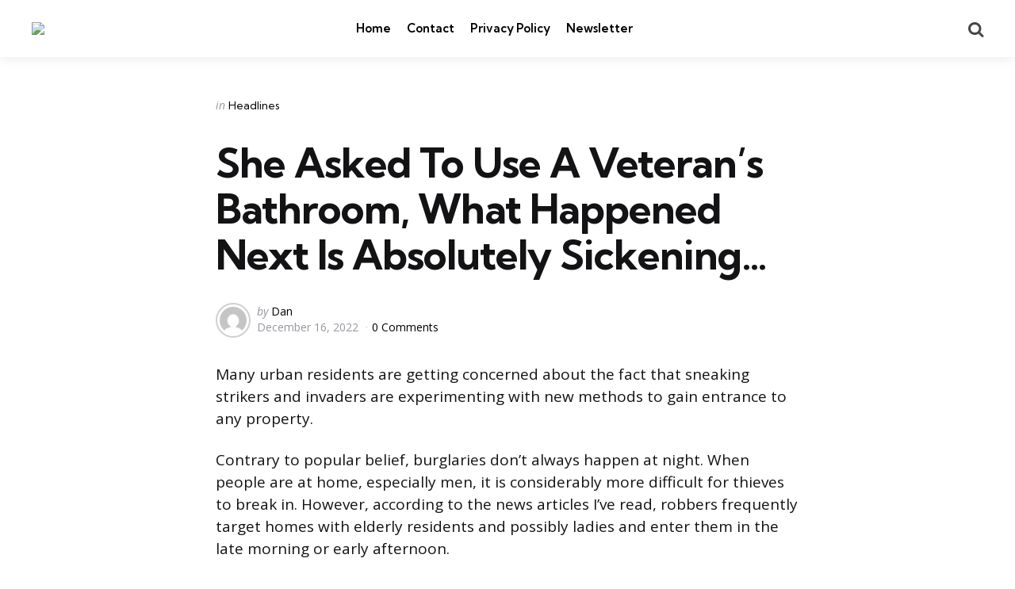

--- FILE ---
content_type: text/html; charset=UTF-8
request_url: https://dailyallegiant.com/she-asked-to-use-a-veterans-bathroom-what-happened-next-is-absolutely-sickening-3/
body_size: 11771
content:
<!DOCTYPE html>
<html lang="en-US" itemscope itemtype="https://schema.org/BlogPosting">
<head>
<meta charset="UTF-8">
<meta name="viewport" content="width=device-width, initial-scale=1.0">
<link rel="profile" href="https://gmpg.org/xfn/11">

<title>She Asked To Use A Veteran’s Bathroom, What Happened Next Is Absolutely Sickening… &#8211; The Daily Allegiant</title>
<meta name='robots' content='max-image-preview:large' />
<link rel='dns-prefetch' href='//fonts.googleapis.com' />
<link rel="alternate" type="application/rss+xml" title="The Daily Allegiant &raquo; Feed" href="https://dailyallegiant.com/feed/" />
<link rel="alternate" type="application/rss+xml" title="The Daily Allegiant &raquo; Comments Feed" href="https://dailyallegiant.com/comments/feed/" />
<link rel="alternate" type="application/rss+xml" title="The Daily Allegiant &raquo; She Asked To Use A Veteran’s Bathroom, What Happened Next Is Absolutely Sickening… Comments Feed" href="https://dailyallegiant.com/she-asked-to-use-a-veterans-bathroom-what-happened-next-is-absolutely-sickening-3/feed/" />
<link rel="alternate" title="oEmbed (JSON)" type="application/json+oembed" href="https://dailyallegiant.com/wp-json/oembed/1.0/embed?url=https%3A%2F%2Fdailyallegiant.com%2Fshe-asked-to-use-a-veterans-bathroom-what-happened-next-is-absolutely-sickening-3%2F" />
<link rel="alternate" title="oEmbed (XML)" type="text/xml+oembed" href="https://dailyallegiant.com/wp-json/oembed/1.0/embed?url=https%3A%2F%2Fdailyallegiant.com%2Fshe-asked-to-use-a-veterans-bathroom-what-happened-next-is-absolutely-sickening-3%2F&#038;format=xml" />
<style id='wp-img-auto-sizes-contain-inline-css' type='text/css'>
img:is([sizes=auto i],[sizes^="auto," i]){contain-intrinsic-size:3000px 1500px}
/*# sourceURL=wp-img-auto-sizes-contain-inline-css */
</style>

<style id='wp-emoji-styles-inline-css' type='text/css'>

	img.wp-smiley, img.emoji {
		display: inline !important;
		border: none !important;
		box-shadow: none !important;
		height: 1em !important;
		width: 1em !important;
		margin: 0 0.07em !important;
		vertical-align: -0.1em !important;
		background: none !important;
		padding: 0 !important;
	}
/*# sourceURL=wp-emoji-styles-inline-css */
</style>
<link rel='stylesheet' id='wp-block-library-css' href='https://dailyallegiant.com/wp-includes/css/dist/block-library/style.min.css?ver=6.9' type='text/css' media='all' />
<style id='global-styles-inline-css' type='text/css'>
:root{--wp--preset--aspect-ratio--square: 1;--wp--preset--aspect-ratio--4-3: 4/3;--wp--preset--aspect-ratio--3-4: 3/4;--wp--preset--aspect-ratio--3-2: 3/2;--wp--preset--aspect-ratio--2-3: 2/3;--wp--preset--aspect-ratio--16-9: 16/9;--wp--preset--aspect-ratio--9-16: 9/16;--wp--preset--color--black: #000000;--wp--preset--color--cyan-bluish-gray: #abb8c3;--wp--preset--color--white: #ffffff;--wp--preset--color--pale-pink: #f78da7;--wp--preset--color--vivid-red: #cf2e2e;--wp--preset--color--luminous-vivid-orange: #ff6900;--wp--preset--color--luminous-vivid-amber: #fcb900;--wp--preset--color--light-green-cyan: #7bdcb5;--wp--preset--color--vivid-green-cyan: #00d084;--wp--preset--color--pale-cyan-blue: #8ed1fc;--wp--preset--color--vivid-cyan-blue: #0693e3;--wp--preset--color--vivid-purple: #9b51e0;--wp--preset--color--primary-theme-color: #F3726c;--wp--preset--color--secondary-theme-color: #3295b4;--wp--preset--color--tertiary-theme-color: #a6d6c0;--wp--preset--color--quaternary-theme-color: #00677b;--wp--preset--color--quinary-theme-color: #cb1c68;--wp--preset--color--very-dark-grey: #131315;--wp--preset--color--dark-grey: #45464b;--wp--preset--color--medium-grey: #94979e;--wp--preset--color--light-grey: #cfd0d2;--wp--preset--color--very-light-grey: #f2f2f3;--wp--preset--gradient--vivid-cyan-blue-to-vivid-purple: linear-gradient(135deg,rgb(6,147,227) 0%,rgb(155,81,224) 100%);--wp--preset--gradient--light-green-cyan-to-vivid-green-cyan: linear-gradient(135deg,rgb(122,220,180) 0%,rgb(0,208,130) 100%);--wp--preset--gradient--luminous-vivid-amber-to-luminous-vivid-orange: linear-gradient(135deg,rgb(252,185,0) 0%,rgb(255,105,0) 100%);--wp--preset--gradient--luminous-vivid-orange-to-vivid-red: linear-gradient(135deg,rgb(255,105,0) 0%,rgb(207,46,46) 100%);--wp--preset--gradient--very-light-gray-to-cyan-bluish-gray: linear-gradient(135deg,rgb(238,238,238) 0%,rgb(169,184,195) 100%);--wp--preset--gradient--cool-to-warm-spectrum: linear-gradient(135deg,rgb(74,234,220) 0%,rgb(151,120,209) 20%,rgb(207,42,186) 40%,rgb(238,44,130) 60%,rgb(251,105,98) 80%,rgb(254,248,76) 100%);--wp--preset--gradient--blush-light-purple: linear-gradient(135deg,rgb(255,206,236) 0%,rgb(152,150,240) 100%);--wp--preset--gradient--blush-bordeaux: linear-gradient(135deg,rgb(254,205,165) 0%,rgb(254,45,45) 50%,rgb(107,0,62) 100%);--wp--preset--gradient--luminous-dusk: linear-gradient(135deg,rgb(255,203,112) 0%,rgb(199,81,192) 50%,rgb(65,88,208) 100%);--wp--preset--gradient--pale-ocean: linear-gradient(135deg,rgb(255,245,203) 0%,rgb(182,227,212) 50%,rgb(51,167,181) 100%);--wp--preset--gradient--electric-grass: linear-gradient(135deg,rgb(202,248,128) 0%,rgb(113,206,126) 100%);--wp--preset--gradient--midnight: linear-gradient(135deg,rgb(2,3,129) 0%,rgb(40,116,252) 100%);--wp--preset--font-size--small: 13px;--wp--preset--font-size--medium: 20px;--wp--preset--font-size--large: 36px;--wp--preset--font-size--x-large: 42px;--wp--preset--spacing--20: 0.44rem;--wp--preset--spacing--30: 0.67rem;--wp--preset--spacing--40: 1rem;--wp--preset--spacing--50: 1.5rem;--wp--preset--spacing--60: 2.25rem;--wp--preset--spacing--70: 3.38rem;--wp--preset--spacing--80: 5.06rem;--wp--preset--shadow--natural: 6px 6px 9px rgba(0, 0, 0, 0.2);--wp--preset--shadow--deep: 12px 12px 50px rgba(0, 0, 0, 0.4);--wp--preset--shadow--sharp: 6px 6px 0px rgba(0, 0, 0, 0.2);--wp--preset--shadow--outlined: 6px 6px 0px -3px rgb(255, 255, 255), 6px 6px rgb(0, 0, 0);--wp--preset--shadow--crisp: 6px 6px 0px rgb(0, 0, 0);}:where(.is-layout-flex){gap: 0.5em;}:where(.is-layout-grid){gap: 0.5em;}body .is-layout-flex{display: flex;}.is-layout-flex{flex-wrap: wrap;align-items: center;}.is-layout-flex > :is(*, div){margin: 0;}body .is-layout-grid{display: grid;}.is-layout-grid > :is(*, div){margin: 0;}:where(.wp-block-columns.is-layout-flex){gap: 2em;}:where(.wp-block-columns.is-layout-grid){gap: 2em;}:where(.wp-block-post-template.is-layout-flex){gap: 1.25em;}:where(.wp-block-post-template.is-layout-grid){gap: 1.25em;}.has-black-color{color: var(--wp--preset--color--black) !important;}.has-cyan-bluish-gray-color{color: var(--wp--preset--color--cyan-bluish-gray) !important;}.has-white-color{color: var(--wp--preset--color--white) !important;}.has-pale-pink-color{color: var(--wp--preset--color--pale-pink) !important;}.has-vivid-red-color{color: var(--wp--preset--color--vivid-red) !important;}.has-luminous-vivid-orange-color{color: var(--wp--preset--color--luminous-vivid-orange) !important;}.has-luminous-vivid-amber-color{color: var(--wp--preset--color--luminous-vivid-amber) !important;}.has-light-green-cyan-color{color: var(--wp--preset--color--light-green-cyan) !important;}.has-vivid-green-cyan-color{color: var(--wp--preset--color--vivid-green-cyan) !important;}.has-pale-cyan-blue-color{color: var(--wp--preset--color--pale-cyan-blue) !important;}.has-vivid-cyan-blue-color{color: var(--wp--preset--color--vivid-cyan-blue) !important;}.has-vivid-purple-color{color: var(--wp--preset--color--vivid-purple) !important;}.has-black-background-color{background-color: var(--wp--preset--color--black) !important;}.has-cyan-bluish-gray-background-color{background-color: var(--wp--preset--color--cyan-bluish-gray) !important;}.has-white-background-color{background-color: var(--wp--preset--color--white) !important;}.has-pale-pink-background-color{background-color: var(--wp--preset--color--pale-pink) !important;}.has-vivid-red-background-color{background-color: var(--wp--preset--color--vivid-red) !important;}.has-luminous-vivid-orange-background-color{background-color: var(--wp--preset--color--luminous-vivid-orange) !important;}.has-luminous-vivid-amber-background-color{background-color: var(--wp--preset--color--luminous-vivid-amber) !important;}.has-light-green-cyan-background-color{background-color: var(--wp--preset--color--light-green-cyan) !important;}.has-vivid-green-cyan-background-color{background-color: var(--wp--preset--color--vivid-green-cyan) !important;}.has-pale-cyan-blue-background-color{background-color: var(--wp--preset--color--pale-cyan-blue) !important;}.has-vivid-cyan-blue-background-color{background-color: var(--wp--preset--color--vivid-cyan-blue) !important;}.has-vivid-purple-background-color{background-color: var(--wp--preset--color--vivid-purple) !important;}.has-black-border-color{border-color: var(--wp--preset--color--black) !important;}.has-cyan-bluish-gray-border-color{border-color: var(--wp--preset--color--cyan-bluish-gray) !important;}.has-white-border-color{border-color: var(--wp--preset--color--white) !important;}.has-pale-pink-border-color{border-color: var(--wp--preset--color--pale-pink) !important;}.has-vivid-red-border-color{border-color: var(--wp--preset--color--vivid-red) !important;}.has-luminous-vivid-orange-border-color{border-color: var(--wp--preset--color--luminous-vivid-orange) !important;}.has-luminous-vivid-amber-border-color{border-color: var(--wp--preset--color--luminous-vivid-amber) !important;}.has-light-green-cyan-border-color{border-color: var(--wp--preset--color--light-green-cyan) !important;}.has-vivid-green-cyan-border-color{border-color: var(--wp--preset--color--vivid-green-cyan) !important;}.has-pale-cyan-blue-border-color{border-color: var(--wp--preset--color--pale-cyan-blue) !important;}.has-vivid-cyan-blue-border-color{border-color: var(--wp--preset--color--vivid-cyan-blue) !important;}.has-vivid-purple-border-color{border-color: var(--wp--preset--color--vivid-purple) !important;}.has-vivid-cyan-blue-to-vivid-purple-gradient-background{background: var(--wp--preset--gradient--vivid-cyan-blue-to-vivid-purple) !important;}.has-light-green-cyan-to-vivid-green-cyan-gradient-background{background: var(--wp--preset--gradient--light-green-cyan-to-vivid-green-cyan) !important;}.has-luminous-vivid-amber-to-luminous-vivid-orange-gradient-background{background: var(--wp--preset--gradient--luminous-vivid-amber-to-luminous-vivid-orange) !important;}.has-luminous-vivid-orange-to-vivid-red-gradient-background{background: var(--wp--preset--gradient--luminous-vivid-orange-to-vivid-red) !important;}.has-very-light-gray-to-cyan-bluish-gray-gradient-background{background: var(--wp--preset--gradient--very-light-gray-to-cyan-bluish-gray) !important;}.has-cool-to-warm-spectrum-gradient-background{background: var(--wp--preset--gradient--cool-to-warm-spectrum) !important;}.has-blush-light-purple-gradient-background{background: var(--wp--preset--gradient--blush-light-purple) !important;}.has-blush-bordeaux-gradient-background{background: var(--wp--preset--gradient--blush-bordeaux) !important;}.has-luminous-dusk-gradient-background{background: var(--wp--preset--gradient--luminous-dusk) !important;}.has-pale-ocean-gradient-background{background: var(--wp--preset--gradient--pale-ocean) !important;}.has-electric-grass-gradient-background{background: var(--wp--preset--gradient--electric-grass) !important;}.has-midnight-gradient-background{background: var(--wp--preset--gradient--midnight) !important;}.has-small-font-size{font-size: var(--wp--preset--font-size--small) !important;}.has-medium-font-size{font-size: var(--wp--preset--font-size--medium) !important;}.has-large-font-size{font-size: var(--wp--preset--font-size--large) !important;}.has-x-large-font-size{font-size: var(--wp--preset--font-size--x-large) !important;}
/*# sourceURL=global-styles-inline-css */
</style>

<style id='classic-theme-styles-inline-css' type='text/css'>
/*! This file is auto-generated */
.wp-block-button__link{color:#fff;background-color:#32373c;border-radius:9999px;box-shadow:none;text-decoration:none;padding:calc(.667em + 2px) calc(1.333em + 2px);font-size:1.125em}.wp-block-file__button{background:#32373c;color:#fff;text-decoration:none}
/*# sourceURL=/wp-includes/css/classic-themes.min.css */
</style>
<link rel='stylesheet' id='email-subscribers-css' href='https://dailyallegiant.com/wp-content/plugins/email-subscribers/lite/public/css/email-subscribers-public.css?ver=5.8.2' type='text/css' media='all' />
<link rel='stylesheet' id='normalize-css' href='https://dailyallegiant.com/wp-content/themes/mura/css/normalize.css?ver=1.0.0' type='text/css' media='all' />
<link rel='stylesheet' id='fontello-css' href='https://dailyallegiant.com/wp-content/themes/mura/css/fontello/css/fontello.css' type='text/css' media='all' />
<link rel='stylesheet' id='mura-google-font-kumbh-css' href='https://fonts.googleapis.com/css2?family=Kumbh+Sans%3Awght%40300%3B400%3B600%3B700&#038;display=swap&#038;ver=1.0.0' type='text/css' media='all' />
<link rel='stylesheet' id='mura-google-font-opensans-css' href='https://fonts.googleapis.com/css2?family=Open+Sans%3Aital%2Cwght%400%2C400%3B0%2C600%3B0%2C700%3B1%2C400%3B1%2C700&#038;display=swap&#038;ver=1.0.0' type='text/css' media='all' />
<link rel='stylesheet' id='mura-core-style-css' href='https://dailyallegiant.com/wp-content/themes/mura/style.css?ver=1.6.8' type='text/css' media='all' />
<link rel='stylesheet' id='mura-theme-style-css' href='https://dailyallegiant.com/wp-content/themes/mura/css/mura.css?ver=1.2.0' type='text/css' media='all' />
<link rel='stylesheet' id='mura-gutenberg-css' href='https://dailyallegiant.com/wp-content/themes/mura/css/gutenberg.css?ver=1.0.0' type='text/css' media='all' />
<link rel='stylesheet' id='newsletter-css' href='https://dailyallegiant.com/wp-content/plugins/newsletter/style.css?ver=8.8.2' type='text/css' media='all' />
<script type="text/javascript" src="https://dailyallegiant.com/wp-includes/js/jquery/jquery.min.js?ver=3.7.1" id="jquery-core-js"></script>
<script type="text/javascript" src="https://dailyallegiant.com/wp-includes/js/jquery/jquery-migrate.min.js?ver=3.4.1" id="jquery-migrate-js"></script>
<script type="text/javascript" src="https://dailyallegiant.com/wp-content/themes/mura/js/main.js?ver=1.0.0" id="mura-main-js"></script>

<!-- OG: 3.3.6 -->
<meta property="og:image" content="https://dailyallegiant.com/wp-content/uploads/2022/09/admin-ajax-5-5.jpg"><meta property="og:image:secure_url" content="https://dailyallegiant.com/wp-content/uploads/2022/09/admin-ajax-5-5.jpg"><meta property="og:image:width" content="400"><meta property="og:image:height" content="196"><meta property="og:image:alt" content="admin-ajax (5)"><meta property="og:image:type" content="image/jpeg"><meta property="og:description" content="Many urban residents are getting concerned about the fact that sneaking strikers and invaders are experimenting with new methods to gain entrance to any property. Contrary to popular belief, burglaries don&#039;t always happen at night. When people are at home, especially men, it is considerably more difficult for thieves to break in. However, according to..."><meta property="og:type" content="article"><meta property="og:locale" content="en_US"><meta property="og:site_name" content="The Daily Allegiant"><meta property="og:title" content="She Asked To Use A Veteran’s Bathroom, What Happened Next Is Absolutely Sickening…"><meta property="og:url" content="https://dailyallegiant.com/she-asked-to-use-a-veterans-bathroom-what-happened-next-is-absolutely-sickening-3/"><meta property="og:updated_time" content="2022-12-16T19:17:32+00:00">
<meta property="article:published_time" content="2022-12-16T19:17:32+00:00"><meta property="article:modified_time" content="2022-12-16T19:17:32+00:00"><meta property="article:section" content="Headlines"><meta property="article:author:username" content="Dan">
<meta property="twitter:partner" content="ogwp"><meta property="twitter:card" content="summary"><meta property="twitter:image" content="https://dailyallegiant.com/wp-content/uploads/2022/09/admin-ajax-5-5.jpg"><meta property="twitter:image:alt" content="admin-ajax (5)"><meta property="twitter:title" content="She Asked To Use A Veteran’s Bathroom, What Happened Next Is Absolutely Sickening…"><meta property="twitter:description" content="Many urban residents are getting concerned about the fact that sneaking strikers and invaders are experimenting with new methods to gain entrance to any property. Contrary to popular belief,..."><meta property="twitter:url" content="https://dailyallegiant.com/she-asked-to-use-a-veterans-bathroom-what-happened-next-is-absolutely-sickening-3/"><meta property="twitter:label1" content="Reading time"><meta property="twitter:data1" content="4 minutes">
<meta itemprop="image" content="https://dailyallegiant.com/wp-content/uploads/2022/09/admin-ajax-5-5.jpg"><meta itemprop="name" content="She Asked To Use A Veteran’s Bathroom, What Happened Next Is Absolutely Sickening…"><meta itemprop="description" content="Many urban residents are getting concerned about the fact that sneaking strikers and invaders are experimenting with new methods to gain entrance to any property. Contrary to popular belief, burglaries don&#039;t always happen at night. When people are at home, especially men, it is considerably more difficult for thieves to break in. However, according to..."><meta itemprop="datePublished" content="2022-12-16"><meta itemprop="dateModified" content="2022-12-16T19:17:32+00:00">
<meta property="profile:username" content="Dan">
<!-- /OG -->

<link rel="https://api.w.org/" href="https://dailyallegiant.com/wp-json/" /><link rel="alternate" title="JSON" type="application/json" href="https://dailyallegiant.com/wp-json/wp/v2/posts/4874" /><link rel="EditURI" type="application/rsd+xml" title="RSD" href="https://dailyallegiant.com/xmlrpc.php?rsd" />
<meta name="generator" content="WordPress 6.9" />
<link rel="canonical" href="https://dailyallegiant.com/she-asked-to-use-a-veterans-bathroom-what-happened-next-is-absolutely-sickening-3/" />
<link rel='shortlink' href='https://dailyallegiant.com/?p=4874' />
<link rel="icon" href="https://dailyallegiant.com/wp-content/uploads/2021/05/cropped-A-32x32.png" sizes="32x32" />
<link rel="icon" href="https://dailyallegiant.com/wp-content/uploads/2021/05/cropped-A-192x192.png" sizes="192x192" />
<link rel="apple-touch-icon" href="https://dailyallegiant.com/wp-content/uploads/2021/05/cropped-A-180x180.png" />
<meta name="msapplication-TileImage" content="https://dailyallegiant.com/wp-content/uploads/2021/05/cropped-A-270x270.png" />
</head>

<body class="wp-singular post-template-default single single-post postid-4874 single-format-standard wp-custom-logo wp-embed-responsive wp-theme-mura has-post-nav has-author-bio has-backtotop">

	
	<!-- toggle sidebar overlay -->
	<div class="body-fade menu-overlay"></div>
	<div class="body-fade search-overlay"></div>

	
	<header id="site-header" class="site-header logo-left-menu-right has-toggle-menu has-toggle-search has-toggle-cart has-primary-nav">

		<div class="mobile-header">

			<div class="header-section header-left">

			<div class="toggle toggle-menu mobile-toggle"><span><i class="icon-menu-1"></i></span><span class="screen-reader-text">Menu</span></div>
			</div>

			<div class="site-logo faux-heading"><a href="https://dailyallegiant.com" rel="home"><img src="https://dailyallegiant.com/wp-content/uploads/2021/05/cropped-logo-3.png" alt="The Daily Allegiant" class="custom-logo" width="" /></a></div>
			<div class="header-section header-right">

			<div class="toggle toggle-cart mobile-toggle"></div><div class="toggle toggle-search mobile-toggle"><span><i class="icon-search"></i></span><span class="screen-reader-text">Search</span></div>
			</div>

		</div>

		<div class="header-layout-wrapper">

			<div class="header-section header-left">

<div class="toggle toggle-menu hidden"><span><i class="icon-menu-1"></i></span><span class="screen-reader-text">Menu</span></div>
<div class="site-logo faux-heading"><a href="https://dailyallegiant.com" rel="home"><img src="https://dailyallegiant.com/wp-content/uploads/2021/05/cropped-logo-3.png" alt="The Daily Allegiant" class="custom-logo" width="379" /></a><span class="screen-reader-text">The Daily Allegiant</span></div>


	<div class="primary-menu-container">

	    <nav class="primary-menu-wrapper"><ul id="primary-menu" class="primary-menu"><li id="menu-item-27" class="menu-item menu-item-type-custom menu-item-object-custom menu-item-home menu-item-27"><a href="https://dailyallegiant.com/">Home</a></li>
<li id="menu-item-30" class="menu-item menu-item-type-post_type menu-item-object-page menu-item-30"><a href="https://dailyallegiant.com/contact/">Contact</a></li>
<li id="menu-item-70" class="menu-item menu-item-type-post_type menu-item-object-page menu-item-privacy-policy menu-item-70"><a rel="privacy-policy" href="https://dailyallegiant.com/privacy-policy/">Privacy Policy</a></li>
<li id="menu-item-1250" class="menu-item menu-item-type-post_type menu-item-object-page menu-item-1250"><a href="https://dailyallegiant.com/newsletter/">Newsletter</a></li>
</ul></nav>
	</div>

	
</div>

	<div class="header-section header-right">

		
		
		
	<div class="toggle toggle-cart"></div>		 
	<div class="toggle toggle-search"><span><i class="icon-search"></i></span><span class="screen-reader-text">Search</span></div>
	
</div>
		</div>

	</header>

	
	
<aside id="toggle-search-sidebar" class="toggle-sidebar sidebar site-search" aria-label="Search Sidebar">
	<div class="toggle-sidebar-header">
		<div class="close-menu"><span><i class="icon-cancel"></i></span><span class="close">close</span></div>
	</div>

		

<form role="search" method="get" class="search-form" action="https://dailyallegiant.com/">
	<label for="search-form-6935ff91d0464">
		<span class="screen-reader-text">Search for:</span>
	</label>
	<input type="search" id="search-form-6935ff91d0464" class="search-field" placeholder="Search..." value="" name="s" />
	<button type="submit" class="search-submit"><i class="icon-search"></i><span class="screen-reader-text">Search</span></button>
</form>
		
	</aside>

	
<aside id="toggle-sidebar" class="mobile-navigation toggle-sidebar sidebar sidebar-2" aria-label="Blog Sidebar">
	<div class="toggle-sidebar-header">
				<div class="close-menu"><span><i class="icon-cancel"></i></span><span class="close">close</span></div>
	</div>

		<nav class="primary-nav-sidebar-wrapper mobile-only"><ul id="primary-nav-sidebar" class="primary-nav-sidebar"><li class="menu-item menu-item-type-custom menu-item-object-custom menu-item-home menu-item-27"><a href="https://dailyallegiant.com/">Home</a><span class="expand"></span></li>
<li class="menu-item menu-item-type-post_type menu-item-object-page menu-item-30"><a href="https://dailyallegiant.com/contact/">Contact</a><span class="expand"></span></li>
<li class="menu-item menu-item-type-post_type menu-item-object-page menu-item-privacy-policy menu-item-70"><a rel="privacy-policy" href="https://dailyallegiant.com/privacy-policy/">Privacy Policy</a><span class="expand"></span></li>
<li class="menu-item menu-item-type-post_type menu-item-object-page menu-item-1250"><a href="https://dailyallegiant.com/newsletter/">Newsletter</a><span class="expand"></span></li>
</ul></nav>		
	</aside>

	<div class="wrap">

		
		<div class="wrap-inner">

		

		<main id="main" class="site-main">
		<div id="primary" class="content-area the-post">

			

<article id="post-4874" class="post-4874 post type-post status-publish format-standard has-post-thumbnail hentry category-headlines article has-avatar has-author has-date has-comment-count has-category-meta disabled-post-thumbnail thumbnail-uncropped default">

	

	<div class="post-inner">

	
	
			<div class="entry-wrapper">
					
		<header class="entry-header">
		


<div class="entry-meta before-title">

	
		<span class="screen-reader-text">Categories</span>

		<ul class="post-categories-meta"><li class="cat-slug-headlines cat-id-1"><span class="screen-reader-text">Posted in</span><i dir="ltr">in</i> <a href="https://dailyallegiant.com/category/headlines/" class="cat-link-1">Headlines</a></li></ul>	
</div>

<h1 class="entry-title">She Asked To Use A Veteran’s Bathroom, What Happened Next Is Absolutely Sickening…</h1>
<div class="entry-meta after-title">

	<ul class="after-title-meta">

		
		
			<li class="entry-meta-avatar">

				<a href="https://dailyallegiant.com/author/dan/">

				<img alt='' src='https://secure.gravatar.com/avatar/b22a1fec9035d01e3bc73af24a7c2b4cd9effe4e8a6b1608faf0052acbc6c335?s=40&#038;d=mm&#038;r=g' srcset='https://secure.gravatar.com/avatar/b22a1fec9035d01e3bc73af24a7c2b4cd9effe4e8a6b1608faf0052acbc6c335?s=80&#038;d=mm&#038;r=g 2x' class='avatar avatar-40 photo' height='40' width='40' decoding='async'/>
				</a>

			</li>

		
		
			<li class="entry-meta-author">

				<span class="screen-reader-text">Posted by</span><i dir="ltr">by</i> <a href="https://dailyallegiant.com/author/dan/">Dan</a>

			</li>

			
		
		<li class="entry-meta-date">

			
			<time datetime="2022-12-16">December 16, 2022</time>

			
		</li>

	
	
	
		<li class="entry-meta-comment-count">

			
				<a href="#comments">

			
			0 Comments
			
				</a>

			
		</li>

	
	
	
	</ul>
	
</div>

	</header>
	
	
	

			<div class="single-content-wrapper">

				
				<div class="entry-content">

					<p>Many urban residents are getting concerned about the fact that sneaking strikers and invaders are experimenting with new methods to gain entrance to any property.</p>
<p>Contrary to popular belief, burglaries don&#8217;t always happen at night. When people are at home, especially men, it is considerably more difficult for thieves to break in. However, according to the news articles I&#8217;ve read, robbers frequently target homes with elderly residents and possibly ladies and enter them in the late morning or early afternoon.</p>
<p><strong>Most burglaries are committed by careful thieves who plan crimes based on when they’re least likely to get caught. That means they’re sometimes walking the neighborhood, taking note of homes with:</strong></p>
<ul>
<li>Dogs</li>
<li>Security systems</li>
<li>Long stretches of time with no one home</li>
</ul>
<p>As more than half of house invasions probably take place during the day, their target is most likely the Elderly. Burglars will knock at the front door asking for help, say, a glass of water, use of your bathroom, looking for a missing dog, needing directions, or confirmation of certain things like an ad on Craigslist.&#8211; Many new homeowners could be duped by a stranger who invents a reason to use the restroom while stealing some of your goods.</p>
<p>Or perhaps some early-morning runners will come up to your house asking for a drink of water or to use the lavatory, which could serve as justification for a sweep of your property.</p>
<p>They normally would knock at the door at a time when people are not expected to be home, they will knock on doors around mid-morning and mid-afternoon when most of the housewives are out running errands or out picking up kids in the afternoon—or they knew that the only person in the house is elderly.</p>
<p>And with the occupants’ cooperation, they have virtually unlimited access to safes, IDs, credit cards, and valuables, which they would normally waste time searching for and trying to access themselves.</p>
<p>And that was certainly the case when Thomas Hendrix opened the door to his home in Douglas, Georgia, to find a woman, two young children, and a man standing on his doorstep in need of a restroom.</p>
<p>Veteran Hendrix, 94, let the young family into his house. Thomas went into another part of the house with the guy and children while the woman used the restroom, that’s when things turned to a disturbing point.</p>
<p>Later that day, when Hendrix&#8217;s caregiver, Neal DeLoach, came home, he looked over the house&#8217;s security tapes.</p>
<p>Then he realized something was seriously wrong. When DeLoach realized that neither he nor Hendrix knew the family, he grew worried. As he continued to watch the security footage, he became even more concerned.</p>
<p>He couldn’t believe what he saw.</p>
<p>DeLoach observed the woman robbing the residence of goods, including cash from Hendrix&#8217;s wallet, before entering the restroom and flushing the toilet to give the impression that she had truly used it.</p>
<p>DeLoach later stated that given how audacious the people were to go right into the residence, the entire situation was frightening. DeLoach claims that there are surveillance cameras installed all over the property. Additionally, everyone can see the security cameras because they are in plain view. However, these individuals simply walked in and broke in.</p>
<p><strong>But it doesn&#8217;t stop there. The affair then took a bizarre turn for the worst.</strong></p>
<p>Naturally, when DeLoach learned that Hendrix had been robbed, he called the police. In an effort to catch the offenders, the police were able to share surveillance footage from the security cameras on Facebook.</p>
<p>Now, one would assume that you would not be so stupid as to really admit that you committed the crime if you had robbed someone in plain sight and were seen on camera doing it.</p>
<p>Yet, that is exactly what this woman did.</p>
<p>When the surveillance video was uploaded on Facebook, the woman actually commented on it in an effort to defend her actions, as though they could be justified. Saying, <strong>“<em>I did not steal from him it was all a big misunderstanding. I done spoke with the man and everything is took care of!!”</em></strong></p>
<p><img decoding="async" class="aligncenter" src="https://taphaps.com/wp-content/uploads/2018/07/4DD4945800000578-5907755-image-m-13_1530496585236-e1532456757132-550x212.jpg" alt="Woman Asks To Use Thomas Hendrix's Bathroom, Camera Captures Her Crime" /></p>
<p>Social media users, however, didn&#8217;t accept her justification, with one person writing: <strong><em>“This makes me so angry. Not sure how this could be a misunderstanding, it looks straightforward to me. Hope she does some jail time along with her husband.”</em></strong></p>
<blockquote><p><strong>One person added</strong><em><strong>,</strong> “Looks like the husband was trying to keep him occupied. Child services needs to check these whatever they are out. Who knows what they are teaching and using the children for. Misunderstanding my behind.”</em></p>
<p><em>“She knew exactly and how did it misunderstand its way into her bra? Lying sack trying to stay out of jail,”</em> <strong>a third person commented.</strong></p>
<p><strong>Followed by fourth person saying, </strong><em><strong>“</strong>How is it [a] misunderstanding. So the wallet opens it’s self up and then the money walks under your sweaty and saggy boobs by itself. You stole it and it’s all on the camera. Guilty you stupid b*** and it was all planned using husband and kids as [a] distraction. Hope all your Money gets stolen and you rot in jail. Great job on teaching your kids the bad things.”</em></p>
<p><img decoding="async" class="aligncenter" src="https://taphaps.com/wp-content/uploads/2018/07/FacebookComments-550x835.jpg" alt="Woman Asks To Use Thomas Hendrix's Bathroom, Camera Captures Her Crime" width="489" height="742" /></p></blockquote>
<p>In this case, fortunately, everything worked out just great, but it could have been much, much worse. Hendrix was a prime target because he was elderly and living alone at home. A much harsher crime may have been committed by the pair.</p>
<p>Any age group can fall victim to this hoax, but the elderly are particularly at risk.</p>
<p><strong>Watch it here:</strong> <a href="https://www.youtube.com/watch?v=xV8G5-2-O08">Youtube/Inside Edition</a></p>
<p><strong>Sources:</strong> <a href="https://taphaps.com/thomas-hendrix-veteran-bathroom-22a/">Taphaps</a>, <a href="https://meaww.com/woman-steals-money-from-94-year-old-navy-veteran-caught-on-camera">Meaww</a>, <a href="https://www.opposingviews.com/society/woman-asks-to-use-restroom-in-94-year-old-veterans-house-camera-catches-her-bad-intent">Opposingviews</a></p>
<p>&nbsp;</p>
<!-- CONTENT END 1 -->

				</div><!-- .entry-content -->

			</div><!-- .single-content-wrapper -->

				
				</div><!-- .entry-wrapper -->

	
	</div><!-- .post-inner -->

</article>

<footer class="hentry-footer">
	
</footer>
				<div class="after-content">

				


<div class="content-area post-navigation post-grid grid cols-2 has-header">
		<div class="section-header"><h2>More Reading</h2></div>
	<h2 class="screen-reader-text">Post navigation</h2>


	<article class="article post previous-article has-category-meta default">
		<div class="post-inner">
			<div class="entry-meta"> 
  				
  					<span class="prev-next prev">Previous Post</span>

  				
  				</div>
			  <div class="entry-wrapper">
  		<header class="entry-header">
  			<div class="entry-meta before-title"> 
  				<ul class="post-categories-meta"><li class="cat-slug-headlines cat-id-1"><span class="screen-reader-text">Posted in</span><i dir="ltr">in</i> <a href="https://dailyallegiant.com/category/headlines/" class="cat-link-1">Headlines</a></li></ul>  				</div>
  			<h3 class="entry-title"><a href="https://dailyallegiant.com/why-a-city-renamed-abraham-lincoln-high-school-is-beyond-insanity-1-1/">Why A City Renamed Abraham Lincoln High School Is Beyond Insanity…</a></h3>
  			<div class="entry-meta after-title">
					<ul class="after-title-meta">
  					<li>December 16, 2022</li>
  				</ul>
  			</div>
  		</header>
  	</div>
  	</div>
  </article>



	<article class="article post next-article has-category-meta default">
		<div class="post-inner">
			<div class="entry-meta"> 
  				
  					<span class="prev-next next">Next Post</span>

  				
  				</div>
			  	<div class="entry-wrapper">
  		<header class="entry-header">
  			<div class="entry-meta before-title"> 
  				<ul class="post-categories-meta"><li class="cat-slug-headlines cat-id-1"><span class="screen-reader-text">Posted in</span><i dir="ltr">in</i> <a href="https://dailyallegiant.com/category/headlines/" class="cat-link-1">Headlines</a></li></ul>  				</div>
  			<h3 class="entry-title"><a href="https://dailyallegiant.com/the-fbi-has-been-looking-for-him-for-fifty-years-then-they-got-a-letter-from-him-out-of-the-blue/">The FBI Has Been Looking For Him For Fifty Years, Then They Got A Letter From Him Out Of The Blue…</a></h3>
  			<div class="entry-meta after-title">
					<ul class="after-title-meta">
  					<li>December 16, 2022</li>
  				</ul>
  			</div>
  		</header>
  	</div>
  	</div>
  	</article>


</div>


<div class="section-header comments-header">
<h2 class="page-title toggle-comments button"><span>
	Leave a Comment</span></h2>
</div>
<div id="comments" class="comments-area closed">

	<div class="comments-container">

		<div id="respond" class="comment-respond">
		<h3 id="reply-title" class="comment-reply-title">Leave a Reply <small><a rel="nofollow" id="cancel-comment-reply-link" href="/she-asked-to-use-a-veterans-bathroom-what-happened-next-is-absolutely-sickening-3/#respond" style="display:none;">Cancel reply</a></small></h3><form action="https://dailyallegiant.com/wp-comments-post.php" method="post" id="commentform" class="comment-form"><p class="comment-notes"><span id="email-notes">Your email address will not be published.</span> <span class="required-field-message">Required fields are marked <span class="required">*</span></span></p><p class="comment-form-comment"><label for="comment">Comment <span class="required">*</span></label> <textarea id="comment" name="comment" cols="45" rows="8" maxlength="65525" required></textarea></p><p class="comment-form-author"><label for="author">Name <span class="required">*</span></label> <input id="author" name="author" type="text" value="" size="30" maxlength="245" autocomplete="name" required /></p>
<p class="comment-form-email"><label for="email">Email <span class="required">*</span></label> <input id="email" name="email" type="email" value="" size="30" maxlength="100" aria-describedby="email-notes" autocomplete="email" required /></p>
<p class="comment-form-url"><label for="url">Website</label> <input id="url" name="url" type="url" value="" size="30" maxlength="200" autocomplete="url" /></p>
<p class="comment-form-cookies-consent"><input id="wp-comment-cookies-consent" name="wp-comment-cookies-consent" type="checkbox" value="yes" /> <label for="wp-comment-cookies-consent">Save my name, email, and website in this browser for the next time I comment.</label></p>
<p class="form-submit"><input name="submit" type="submit" id="submit" class="submit" value="Post Comment" /> <input type='hidden' name='comment_post_ID' value='4874' id='comment_post_ID' />
<input type='hidden' name='comment_parent' id='comment_parent' value='0' />
</p></form>	</div><!-- #respond -->
	
</div>

</div><!-- #comments -->

				</div>

			
		</div><!-- #primary -->
	</main><!-- #main -->
	
</div><!-- wrap-inner -->
</div><!-- .wrap -->


		<footer id="colophon" class="site-footer">

			<div class="site-footer-inner">

			

			<div class="footer-bottom">

				<div class="footer-copyright">
					An Unfiltered News Experience				</div>

							

			</div>

		</div><!-- .footer-inner -->
		</footer>
					<a href="" class="goto-top backtotop"><i class="icon-up-open"></i></a>
				
				
<script type="speculationrules">
{"prefetch":[{"source":"document","where":{"and":[{"href_matches":"/*"},{"not":{"href_matches":["/wp-*.php","/wp-admin/*","/wp-content/uploads/*","/wp-content/*","/wp-content/plugins/*","/wp-content/themes/mura/*","/*\\?(.+)"]}},{"not":{"selector_matches":"a[rel~=\"nofollow\"]"}},{"not":{"selector_matches":".no-prefetch, .no-prefetch a"}}]},"eagerness":"conservative"}]}
</script>
<a rel="nofollow" style="display:none" href="https://dailyallegiant.com/?blackhole=a39eb63397" title="Do NOT follow this link or you will be banned from the site!">The Daily Allegiant</a>
<script type="text/javascript" id="email-subscribers-js-extra">
/* <![CDATA[ */
var es_data = {"messages":{"es_empty_email_notice":"Please enter email address","es_rate_limit_notice":"You need to wait for some time before subscribing again","es_single_optin_success_message":"Successfully Subscribed.","es_email_exists_notice":"Email Address already exists!","es_unexpected_error_notice":"Oops.. Unexpected error occurred.","es_invalid_email_notice":"Invalid email address","es_try_later_notice":"Please try after some time"},"es_ajax_url":"https://dailyallegiant.com/wp-admin/admin-ajax.php"};
//# sourceURL=email-subscribers-js-extra
/* ]]> */
</script>
<script type="text/javascript" src="https://dailyallegiant.com/wp-content/plugins/email-subscribers/lite/public/js/email-subscribers-public.js?ver=5.8.2" id="email-subscribers-js"></script>
<script type="text/javascript" src="https://dailyallegiant.com/wp-includes/js/comment-reply.min.js?ver=6.9" id="comment-reply-js" async="async" data-wp-strategy="async" fetchpriority="low"></script>
<script type="text/javascript" id="newsletter-js-extra">
/* <![CDATA[ */
var newsletter_data = {"action_url":"https://dailyallegiant.com/wp-admin/admin-ajax.php"};
//# sourceURL=newsletter-js-extra
/* ]]> */
</script>
<script type="text/javascript" src="https://dailyallegiant.com/wp-content/plugins/newsletter/main.js?ver=8.8.2" id="newsletter-js"></script>
<script id="wp-emoji-settings" type="application/json">
{"baseUrl":"https://s.w.org/images/core/emoji/17.0.2/72x72/","ext":".png","svgUrl":"https://s.w.org/images/core/emoji/17.0.2/svg/","svgExt":".svg","source":{"concatemoji":"https://dailyallegiant.com/wp-includes/js/wp-emoji-release.min.js?ver=6.9"}}
</script>
<script type="module">
/* <![CDATA[ */
/*! This file is auto-generated */
const a=JSON.parse(document.getElementById("wp-emoji-settings").textContent),o=(window._wpemojiSettings=a,"wpEmojiSettingsSupports"),s=["flag","emoji"];function i(e){try{var t={supportTests:e,timestamp:(new Date).valueOf()};sessionStorage.setItem(o,JSON.stringify(t))}catch(e){}}function c(e,t,n){e.clearRect(0,0,e.canvas.width,e.canvas.height),e.fillText(t,0,0);t=new Uint32Array(e.getImageData(0,0,e.canvas.width,e.canvas.height).data);e.clearRect(0,0,e.canvas.width,e.canvas.height),e.fillText(n,0,0);const a=new Uint32Array(e.getImageData(0,0,e.canvas.width,e.canvas.height).data);return t.every((e,t)=>e===a[t])}function p(e,t){e.clearRect(0,0,e.canvas.width,e.canvas.height),e.fillText(t,0,0);var n=e.getImageData(16,16,1,1);for(let e=0;e<n.data.length;e++)if(0!==n.data[e])return!1;return!0}function u(e,t,n,a){switch(t){case"flag":return n(e,"\ud83c\udff3\ufe0f\u200d\u26a7\ufe0f","\ud83c\udff3\ufe0f\u200b\u26a7\ufe0f")?!1:!n(e,"\ud83c\udde8\ud83c\uddf6","\ud83c\udde8\u200b\ud83c\uddf6")&&!n(e,"\ud83c\udff4\udb40\udc67\udb40\udc62\udb40\udc65\udb40\udc6e\udb40\udc67\udb40\udc7f","\ud83c\udff4\u200b\udb40\udc67\u200b\udb40\udc62\u200b\udb40\udc65\u200b\udb40\udc6e\u200b\udb40\udc67\u200b\udb40\udc7f");case"emoji":return!a(e,"\ud83e\u1fac8")}return!1}function f(e,t,n,a){let r;const o=(r="undefined"!=typeof WorkerGlobalScope&&self instanceof WorkerGlobalScope?new OffscreenCanvas(300,150):document.createElement("canvas")).getContext("2d",{willReadFrequently:!0}),s=(o.textBaseline="top",o.font="600 32px Arial",{});return e.forEach(e=>{s[e]=t(o,e,n,a)}),s}function r(e){var t=document.createElement("script");t.src=e,t.defer=!0,document.head.appendChild(t)}a.supports={everything:!0,everythingExceptFlag:!0},new Promise(t=>{let n=function(){try{var e=JSON.parse(sessionStorage.getItem(o));if("object"==typeof e&&"number"==typeof e.timestamp&&(new Date).valueOf()<e.timestamp+604800&&"object"==typeof e.supportTests)return e.supportTests}catch(e){}return null}();if(!n){if("undefined"!=typeof Worker&&"undefined"!=typeof OffscreenCanvas&&"undefined"!=typeof URL&&URL.createObjectURL&&"undefined"!=typeof Blob)try{var e="postMessage("+f.toString()+"("+[JSON.stringify(s),u.toString(),c.toString(),p.toString()].join(",")+"));",a=new Blob([e],{type:"text/javascript"});const r=new Worker(URL.createObjectURL(a),{name:"wpTestEmojiSupports"});return void(r.onmessage=e=>{i(n=e.data),r.terminate(),t(n)})}catch(e){}i(n=f(s,u,c,p))}t(n)}).then(e=>{for(const n in e)a.supports[n]=e[n],a.supports.everything=a.supports.everything&&a.supports[n],"flag"!==n&&(a.supports.everythingExceptFlag=a.supports.everythingExceptFlag&&a.supports[n]);var t;a.supports.everythingExceptFlag=a.supports.everythingExceptFlag&&!a.supports.flag,a.supports.everything||((t=a.source||{}).concatemoji?r(t.concatemoji):t.wpemoji&&t.twemoji&&(r(t.twemoji),r(t.wpemoji)))});
//# sourceURL=https://dailyallegiant.com/wp-includes/js/wp-emoji-loader.min.js
/* ]]> */
</script>

<script defer src="https://static.cloudflareinsights.com/beacon.min.js/vcd15cbe7772f49c399c6a5babf22c1241717689176015" integrity="sha512-ZpsOmlRQV6y907TI0dKBHq9Md29nnaEIPlkf84rnaERnq6zvWvPUqr2ft8M1aS28oN72PdrCzSjY4U6VaAw1EQ==" data-cf-beacon='{"version":"2024.11.0","token":"aa8da03bdb5244ccb08db56db2b57a22","r":1,"server_timing":{"name":{"cfCacheStatus":true,"cfEdge":true,"cfExtPri":true,"cfL4":true,"cfOrigin":true,"cfSpeedBrain":true},"location_startswith":null}}' crossorigin="anonymous"></script>
</body>
</html>


<!-- Page cached by LiteSpeed Cache 7.3.0.1 on 2025-12-07 22:28:33 -->

--- FILE ---
content_type: text/css
request_url: https://dailyallegiant.com/wp-content/themes/mura/style.css?ver=1.6.8
body_size: 13803
content:
@charset "UTF-8";
/*
Theme Name: Mura
Theme URI: http://www.3forty.media/mura
Author: 3FortyMedia
Author URI: http://www.3forty.media
Description: Mura - A WordPress Theme For Content Creators
Version: 1.6.8
Tested up to: 6.0
Requires PHP: 7
License: GNU General Public License v2 or later
License URI: http://www.gnu.org/licenses/gpl-2.0.html
Text Domain: mura
Tags: one-column, two-columns, three-columns, left-sidebar, grid-layout, custom-logo, custom-menu, featured-image-header, featured-images, footer-widgets, full-width-template, post-formats, theme-options, blog, portfolio, photography

/*--------------------------------------------------------------
>>> TABLE OF CONTENTS:
----------------------------------------------------------------

	0. 	CSS Variables
	1. Document Setup
	2. Element Base
	3. Layout
	4. Posts
	5. Widgets
	6. Misc
	7. Media Queries

----------------------------------------------------------------------------- */


/* -------------------------------------------------------------------------- */
/*	0. CSS Variables
/* -------------------------------------------------------------------------- */

:root {

	/* Core colors */
	--white:  #ffffff;
	--black:  #000000;
	--very-dark-grey:  #131315;
	--dark-grey: #44464b;
	--medium-grey:  #94979e;
	--light-grey: #cfd0d2;
	--very-light-grey: #f2f2f3;
	--off-white: #f7f8fa;

	--site-width: 1200px;
	--site-max-width: calc(var(--site-width) + ( var(--post-margin) * 2));
	--mobile-site-max-width: calc(var(--content-max-width) + ( var(--post-margin) * 2));
	--body-background: #ffffff;
	--body-font-color: var(--very-dark-grey);
	--body-font-size: 1rem;
	--h1-font-size: 3.2rem;
	--h2-font-size: 2.25rem;
	--h3-font-size: 1.875rem;
	--h4-font-size: 1.5rem;
	--h5-font-size: 1.25rem;
	--h6-font-size: 1.1rem;

	/* Header */
	--header-background: var(--white);
	--header-width: var(--site-max-width);
	--custom-logo-width: auto;

	/* Footer */
	--footer-background: none;

	/* Sidebar */
	--sidebar-width: calc(300px + ( var(--post-margin) * 2));
	--toggle-sidebar-background: #ffffff;
	--toggle-sidebar-color:  var(--very-dark-grey);
	--toggle-sidebar-border-color:  var(--very-light-grey);
	--toggle-sidebar-logo-color:  var(--logo-color);

	/* Posts */
	--post-margin: 1.5625rem;
	--post-inner-elements-margin:  2rem;
	--post-thumbnail-border-radius: 0;
	--cols-4-small-desktop-flex-basis: calc(100% / 3 - (var(--post-margin) * 2));
	--cols-5-small-desktop-flex-basis: calc(100% / 4 - (var(--cols-5-post-margin) * 2));
	--cols-6-small-desktop-flex-basis: calc(100% / 4 - (var(--cols-5-post-margin) * 2));
	--cols-7-small-desktop-flex-basis: calc(100% / 4 - (var(--cols-5-post-margin) * 2));
	--cols-5-post-margin: calc(var(--post-margin) / 1.5);
	--cols-6-post-margin: calc(var(--post-margin) / 1.5);
	--cols-7-post-margin: calc(var(--post-margin) / 1.5);
	--cols-6-breakpoint-flex-basis: calc(100% / 5 - (var(--cols-5-post-margin) * 2));
	--cols-7-breakpoint-flex-basis: calc(100% / 6 - (var(--cols-6-post-margin) * 2));

	/* Cover global styling  */
	--cover-global-color: #ffffff;
	--cover-brightness-filter: 75%;
	--cover-overlay-gradient: linear-gradient(to top, rgba(0,0,0,0.9), rgba(0,0,0,0));


	--link-color: var(--primary-theme-color);
	--link-hover-color: var(--secondary-theme-color);
	--link-text-decoration: underline solid var(--link-color) 2px;
	--link-hover-text-decoration: underline solid var(--link-hover-color) 2px;
	--content-width:  calc(100% - (var(--post-margin) * 2));
	--content-max-width:  46rem;
	--mobile-content-width: calc(var(--content-max-width) + ( var(--post-margin) * 2));
	--hero-thumbnail-padding:  40%;

	/* Misc Globals */
	--single-body-background: var(--body-background);
	--single-entry-font-size:  1.1875rem;
	--global-elements-margin: 1.5625rem; /* Usually the same as post margin */
	--global-elements-border-radius:  0;
	--button-background:  var(--primary-theme-color);
	--button-color:  var(--white);
	--button-border-radius: 0;
	--input-border-radius:  0;
	--button-padding:  1rem 1.5rem;
	--button-font: var(--body-font);
	--button-font-size: 0.9375rem;
	--default-content-margin: 1.5rem;

}


/* -------------------------------------------------------------------------- */
/*	1. Document Setup
/* -------------------------------------------------------------------------- */


html {
	font-size: 100%;
}

body {
	direction: ltr;
	background: var(--body-background);
	color: var(--body-font-color);
	font-family: var(--body-font, -apple-system, BlinkMacSystemFont, "Helvetica Neue", Helvetica, sans-serif);
	font-size: var(--body-font-size);
	font-weight: 400;
	letter-spacing: var(--body-letter-spacing);
	text-align: left;
	overflow-x: hidden;
}

* {
	box-sizing: border-box;
}

/* Base Transitions -------------------------- */

a,
path {
	transition: all 0.2s linear;
}


/* Screen Reader Text ------------------------ */

.screen-reader-text {
	border: 0;
	clip: rect(1px, 1px, 1px, 1px);
	-webkit-clip-path: inset(50%);
	clip-path: inset(50%);
	height: 1px;
	margin: -1px;
	overflow: hidden;
	padding: 0;
	position: absolute !important;
	width: 1px;
	word-wrap: normal !important;
	word-break: normal;
}

.screen-reader-text:focus {
	background-color: var(--very-light-grey);
	border-radius: 3px;
	box-shadow: 0 0 2px 2px rgba(0, 0, 0, 0.6);
	clip: auto !important;
	-webkit-clip-path: none;
	clip-path: none;
	color: #21759b;
	display: block;
	font-size: 0.875rem;
	font-weight: 700;
	height: auto;
	right: 5px;
	line-height: normal;
	padding: 15px 23px 14px;
	text-decoration: none;
	top: 5px;
	width: auto;
	z-index: 100000;
}

/* -------------------------------------------------------------------------- */
/*	2. Element Base
/* ---------------------------------------------*---------------------------- */


main {
	display: block;
	flex-basis: 100%;
	margin-top: var(--global-elements-margin);
	margin-bottom: calc(var(--global-elements-margin) * 2);
}

h1,
h2,
h3,
h4,
h5,
h6,
.faux-heading {
	font-feature-settings: "lnum";
	font-variant-numeric: lining-nums;
	font-weight: var(--heading-font-weight, 700);
	letter-spacing: var(--heading-letter-spacing, -0.0625rem);
	line-height: var(--heading-line-heght, 1.25);
	margin: var(--heading-margin, 2rem 0 2rem 0);
	word-wrap: break-word;
	overflow-wrap: break-word;
	word-break: break-all;
	word-break: break-word;
	font-family: var(--title-font, -apple-system, BlinkMacSystemFont, "Helvetica Neue", Helvetica, sans-serif);
}

h1,
.heading-size-1,
.faux-heading {
	font-size: var(--h1-font-size);
	font-weight: var(--h1-font-weight, 700);
	line-height: var(--h1-line-height, 1.138888889);
}

h2,
.heading-size-2 {
	font-size: var(--h2-font-size);
}

h3,
.heading-size-3 {
	font-size: var(--h3-font-size);
}

h4,
.heading-size-4 {
	font-size: var(--h4-font-size);
	letter-spacing: var(--h4-line-height, -0.046875rem);
}

h5,
.heading-size-5 {
	font-size: var(--h5-font-size);
	letter-spacing: var(--h5-line-height, -0.040625rem);
}

h6,
.heading-size-6 {
	font-size: var(--h6-font-size);
	letter-spacing: var(--h6-line-height, -0.040625rem);
}

p {
	line-height: var(--default-line-height, 1.5);
	margin: var(--paragraph-margin, 0 0 1em 0);
}

em,
i,
q,
dfn {
	font-style: italic;
}

em em,
em i,
i em,
i i,
cite em,
cite i {
	font-weight: bolder;
}

big {
	font-size: 1.2em;
}

small {
	font-size: 0.75em;
}

b,
strong {
	font-weight: var(--strong-font-weight, 700);
}

ins {
	text-decoration: underline;
}

sub,
sup {
	font-size: 75%;
	line-height: 0;
	position: relative;
	vertical-align: baseline;
}

sup {
	top: -0.5em;
}

sub {
	bottom: -0.25em;
}

abbr,
acronym {
	cursor: help;
}

address {
	line-height: 1.5;
	margin: 0 0 2rem 0;
}

hr,
.the-post .entry-content hr,
.the-page .entry-content hr {
	border-style: solid;
	border-width: 1px 0 0 0;
	border-color: var(--light-grey);
	margin: 4rem auto;
}

a {
	color: var(--link-color, var(--black));
	text-decoration: var(--link-text-decoration, none);
	transition: all 0.2s ease;
	outline:  0;
}

a:hover,
a:focus {
	text-decoration: var(--link-hover-text-decoration, none);
	color:  var(--link-hover-color);
}


/* Lists ------------------------------------- */

ul,
ol {
	margin: var(--post-inner-elements-margin) 0 var(--post-inner-elements-margin) 3rem;
}

ul {
	list-style: disc;
}

ul ul,
ol ul {
	list-style: circle;
}

ul ul ul {
	list-style: square;
}

ol {
	list-style: decimal;
}

ol ol {
	/*list-style: lower-alpha;*/
}

ol ol ol {
	list-style: lower-roman;
}

li {
	line-height: 1.5;
	margin: var(--list-item-margin, 0 0 0.5rem 1rem);
}

li > ul,
li > ol {
	margin: var(--nested-list-margin, 1rem 0 0 0rem);
}

.reset-list-style,
.reset-list-style ul,
.reset-list-style ol {
	list-style: none;
	margin: 0;
}

.reset-list-style li {
	margin: 0;
}

dt,
dd {
	line-height: 1.5;
}

dt {
	font-weight: var(--strong-font-weight, 700);
}

dt + dd {
	margin-top: 0.5rem;
}

dd + dt {
	margin-top: 1.5rem;
}
/* Quotes ------------------------------------ */

blockquote {
	border-color: var(--blockquote-border-color, var(--primary-theme-color));
	border-style: solid;
	/*rtl:ignore*/
	border-width: 0 0 0 0.4rem;
	color: inherit;
	font-size: 1em;
	margin: calc(var(--default-content-margin) * 1.5) 0;
	/*rtl:ignore*/
	padding: var(--blockquote-padding, 0.5rem 0 0.5rem 2rem);
}

cite {
	font-style: normal;
	line-height: 1.25;
}

blockquote cite {
	display: inline-block;
	position: relative;
	padding-top: 1.5rem;
}

blockquote p:last-child {
	margin: 0;
}
blockquote cite::before {
	content: '\2014\2014\2014\2014';
	letter-spacing: -2px;
	font-size: 10px;
	position: absolute;
	top: 0;
	left: calc(50% - 20px);
}

/* Code -------------------------------------- */

code,
kbd,
pre,
samp {
	font-family: monospace;
	font-size: 0.9em;
	padding: 0.4rem 0.6rem;
}

code,
kbd,
samp {
	background: rgba(0, 0, 0, 0.075);
	border-radius: 0.2rem;
}

pre {
	border: 1px solid var(--light-grey);
	line-height: 1.5;
	margin: 2rem 0;
	overflow: auto;
	padding: 1.5rem;
	text-align: left;
	white-space: pre-wrap;
	word-wrap: break-word;
}

pre code {
	background: transparent;
	padding: 0;
}


/* Media ------------------------------------- */

figure {
	display: block;
	margin: 0;
}

iframe {
	display: block;
	max-width: 100%;
}
/* Rich media iframe embeds set to 16.9 aspect ratio */
.wp-embed-responsive .is-type-rich iframe {
    position: absolute;
    top: 0;
    right: 0;
    bottom: 0;
    left: 0;
    height: 100%;
    width: 100%;
}
.wp-embed-responsive .is-type-rich:not([class*="twitter"]):not([class*="facebook"]):not([class*="instagram"]) .wp-block-embed__wrapper::before {
    content: "";
    display: block;
    padding-top: 50%;
}
.wp-embed-responsive .is-type-rich:not([class*="twitter"]):not([class*="facebook"]):not([class*="instagram"]) .wp-block-embed__wrapper::before {
    padding-top: 56.25%;
}
video {
	display: block;
}

svg,
img,
embed,
object {
	display: block;
	height: auto;
	max-width: 100%;
}
figcaption,
.wp-caption-text {
	color: var(--medium-grey);
	display: block;
	font-weight: var(--figcaption-font-weight, 500);
	line-height: 1.2;
	margin-top: calc(var(--default-content-margin) + 12px);
	font-size: var(--figcaption-font-size, 0.8125rem);
	word-wrap: break-word;
	overflow-wrap: break-word;
	word-break: break-all;
	word-break: break-word;
}

figcaption a,
.wp-caption-text a {
	color: var(--link-color)
}
.alignleft figcaption,
.alignleft .wp-caption-text,
.alignright figcaption,
.alignright .wp-caption-text {
	margin-top: 1rem;
}
blockquote.instagram-media,
iframe.instagram-media {
	margin: auto !important;
}
/* Inputs ------------------------------------ */

fieldset {
	border: 0.2rem solid var(--light-grey);
	padding: 2rem;
}

legend {
	font-size: 0.85em;
	font-weight: 700;
	padding: 0 1rem;
}

label {
	display: block;
	font-size: 1rem;
	font-weight: 400;
	margin: 0 0 0.5rem 0;
	font-family: var(--title-font);
	font-weight: 700;
}

label.inline,
input[type="checkbox"] + label {
	display: inline;
	font-weight: 400;
	/*margin-left: 0.5rem;*/
}

input[type="checkbox"] {
	-webkit-appearance: none;
	-moz-appearance: none;
	position: relative;
	top: 2px;
	display: inline-block;
	margin: 0 0.5rem 0 0;
	width: 1rem;
	min-width: 1rem;
	height: 1rem;
	background: var(--white);
	border-radius: 0;
	border-style: solid;
	border-width: 1px;
	border-color: var(--light-grey);
	box-shadow: none;
	cursor: pointer;
}

input[type="checkbox"]:checked::before {
	/* Use the "Yes" SVG Dashicon */
	content: url("data:image/svg+xml;utf8,%3Csvg%20xmlns%3D%27http%3A%2F%2Fwww.w3.org%2F2000%2Fsvg%27%20viewBox%3D%270%200%2020%2020%27%3E%3Cpath%20d%3D%27M14.83%204.89l1.34.94-5.81%208.38H9.02L5.78%209.67l1.34-1.25%202.57%202.4z%27%20fill%3D%27%23000000%27%2F%3E%3C%2Fsvg%3E");
	position: absolute;
	display: inline-block;
	margin: -0.1875rem 0 0 -0.25rem;
	height: 1.3rem;
	width: 1.3rem;
}

input,
textarea,
button,
.button,
.faux-button,
.wp-block-button__link,
.wp-block-file__button {
	font-family: var(--body-font, -apple-system, BlinkMacSystemFont, "Helvetica Neue", Helvetica, sans-serif);
	line-height: 1;
	border-radius:  var(--input-border-radius);
}

input,
textarea {
	border-color: var(--light-grey);
	color: var(--black);
}

code,
input[type="url"],
input[type="email"],
input[type="tel"] {

	/*rtl:ignore*/
	direction: ltr;
}

input[type="text"],
input[type="password"],
input[type="email"],
input[type="url"],
input[type="date"],
input[type="month"],
input[type="time"],
input[type="datetime"],
input[type="datetime-local"],
input[type="week"],
input[type="number"],
input[type="search"],
input[type="tel"],
input[type="color"],
textarea {
	-webkit-appearance: none;
	-moz-appearance: none;
	background: var(--white);
	border-style: solid;
	border-width: 1px;
	box-shadow: none;
	display: block;
	font-size: var(--input-font-size, 0.9375rem);
	letter-spacing: var(--input-letter-spacing, -0.015em);
	margin: var(--global-elements-margin) 0;
	max-width: 100%;
	padding: var(--input-padding, 0.875rem 1rem);
	width: 100%;
}

select {
	font-size: var(--input-select-font-size, var(--input-font-size, 0.9375rem));
	max-width: 100%;
	border: 1px solid var(--light-grey);
	padding: var(--input-select-padding, 0.875rem 2rem 0.875rem 1rem);
	background-color: var(--white);
	appearance: none;
	-webkit-appearance: none;
  	-moz-appearance: none;
  	background-image: url("data:image/svg+xml,%3Csvg fill='none' fill-rule='evenodd' stroke='black' stroke-width='0.501' stroke-linejoin='bevel' stroke-miterlimit='10' font-family='Times New Roman' font-size='16' style='font-variant-ligatures:none' xmlns:xlink='http://www.w3.org/1999/xlink' xmlns='http://www.w3.org/2000/svg' version='1.1' overflow='visible' width='36.246pt' height='23.603pt' viewBox='250.025 -761.362 36.246 23.603'%3E%3Cdefs%3E%3C/defs%3E%3Cg id='Layer 1' transform='scale(1 -1)'%3E%3Cpath d='M 268.155,737.759 L 250.025,755.887 L 255.5,761.362 L 268.156,748.709 L 280.796,761.349 L 286.271,755.875 L 268.155,737.759 Z' stroke='none' fill='%2344464b' stroke-linejoin='miter' marker-start='none' marker-end='none'/%3E%3C/g%3E%3C/svg%3E");
	background-repeat: no-repeat;
	background-position-x: calc(100% - 12px);
	background-position-y: calc(50%);
	background-size: 9px;
	line-height: 1.3;
	font-family: var(--body-font);
}

textarea {
	height: 12rem;
	line-height: 1.5;
	width: 100%;
	border-radius: 0;
}

input::-webkit-input-placeholder {
	line-height: normal;
}

input:-ms-input-placeholder {
	line-height: normal;
}

input::-moz-placeholder {
	line-height: revert; /* Reset to the value from the user-agent stylesheet. */
}

input[type="search"]::-webkit-search-decoration,
input[type="search"]::-webkit-search-cancel-button,
input[type="search"]::-webkit-search-results-button,
input[type="search"]::-webkit-search-results-decoration {
	display: none;
}

button,
.button,
.faux-button,
.wp-block-button__link,
.wp-block-file .wp-block-file__button,
input[type="button"],
input[type="reset"],
input[type="submit"] {
	-webkit-appearance: none;
	-moz-appearance: none;
	background: var(--button-background, var(--primary-theme-color));
	border: none;
	border-radius: var(--button-border-radius);
	color: var(--button-color, var(--white));
	font-family: var(--button-font);
	cursor: pointer;
	display: inline-block;
	letter-spacing: 0.0333em;
	line-height: 1.25;
	margin: 0;
	opacity: 1;
	padding: var(--button-padding);
	text-align: center;
	text-decoration: none;
	transition: all 0.2s ease;
}

button,
.button,
input[type="button"],
input[type="reset"],
input[type="submit"] {
	font-size: var(--button-font-size, 0.9375rem);
	font-weight: 600;
}
button:focus,
button:hover,
.button:focus,
.button:hover,
.faux-button:focus,
.faux-button:hover,
.wp-block-button .wp-block-button__link:focus,
.wp-block-button .wp-block-button__link:hover,
.wp-block-file .wp-block-file__button:focus,
.wp-block-file .wp-block-file__button:hover,
input[type="button"]:focus,
input[type="button"]:hover,
input[type="reset"]:focus,
input[type="reset"]:hover,
input[type="submit"]:focus,
input[type="submit"]:hover {
	text-decoration: none;
	background: var(--button-hover-background, var(--black));
	color: var(--button-hover-color, var(--white));
}

input[type="text"]:focus,
input[type="email"]:focus,
input[type="url"]:focus,
input[type="password"]:focus,
input[type="number"]:focus,
input[type="tel"]:focus,
input[type="range"]:focus,
input[type="date"]:focus,
input[type="month"]:focus,
input[type="week"]:focus,
input[type="time"]:focus,
input[type="datetime"]:focus,
input[type="datetime-local"]:focus,
input[type="color"]:focus,
textarea:focus {
	border-color: currentColor;
}

input[type="search"]:focus {
	outline: thin dotted;
	outline-offset: -4px;
}

/* Tables ------------------------------------ */

table {
	border: 1px solid var(--very-light-grey);
	border-collapse: collapse;
	border-spacing: 0;
	empty-cells: show;
	margin: 2rem 0;
	max-width: 100%;
	overflow: hidden;
	width: 100%;
}

.alignleft > table {
	margin: 0;
}

.alignright > table {
	margin: 0;
}

th,
td {
	border: 1px solid var(--very-light-grey);
	line-height: 1.4;
	margin: 0;
	overflow: visible;
	padding: 0.75rem;
}

caption {
	background: var(--very-light-grey);
	font-weight: 600;
	padding: 0.5em;
	text-align: center;
}

thead {
	vertical-align: bottom;
	white-space: nowrap;
}

th {
	font-weight: 700;
}

/* -------------------------------------------------------------------------- */
/*	3. Layout
/* ---------------------------------------------*---------------------------- */
.wrap {
	margin: auto;
	position: relative;
}
.wrap-inner {
	max-width: var(--site-max-width);
	margin:auto;
	display:flex;
	flex-wrap: wrap;
}
.content-area {
	width: 100%;
	max-width: var(--site-max-width);
	margin-left: auto;
	margin-right: auto;
}
.aside-sidebar {
	width: calc(var(--sidebar-width) - var(--post-margin));
	padding-top: var(--post-margin);
	padding-left: var(--post-margin);
	margin-right: var(--post-margin);
	margin-top: var(--post-margin);
	margin-bottom: calc(var(--global-elements-margin) * 2);
	position: relative;
}
.has-sidebar main {
	flex-basis: calc(100% - var(--sidebar-width));
}

.toggle-sidebar {
	width:100%;
	max-width: var(--toggle-sidebar-max-width, 380px);
	height: 100%;
	overflow:auto;
	overflow-x:hidden;
	background: var(--toggle-sidebar-background);
	color:  var(--toggle-sidebar-color);
	position: fixed;
	top:0;
	left: -460px;
	transition: all 0.4s ease;
	z-index: 2000;
	box-shadow: var(--toggle-sidebar-box-shadow, 0 5px 15px rgba(0,0,0,0.1));
}
.toggle-sidebar.show {
	left: 0;
	z-index:4000;
}
.admin-bar .toggle-sidebar {
	padding-top: 30px;
}
.toggle-sidebar > *,
.toggle-sidebar .widget {
	margin: 1.875rem;
	display: block;
	width: auto;
	max-width: 100%;
}

/* Header ------------------------------------- */

.site-header {
	background: var(--header-background);
	box-shadow: var(--header-box-shadow, none);
	border-bottom: var(--header-border, 0);
	color: var(--body-color);
	padding: var(--header-padding, 1.25rem);
	padding-left: 0;
	padding-right: 0;
	text-align: center;
	display:flex;
	flex-wrap: wrap;
	flex-direction: column;
	align-items: center;
	width:100%;
	max-width: 100%;
	margin: 0 auto;
	position: relative;
	z-index: 200;
}
.site-header.fullwidth {
	padding-left: var(--global-elements-margin);
	padding-right:  var(--global-elements-margin);
}
.header-layout-wrapper {
	width:100%;
	max-width: var(--header-width);
	padding-left: var(--post-margin);
	padding-right: var(--post-margin);
}
.fullwidth .header-layout-wrapper {
	max-width: 100%;
}
.logo-left-menu-right .header-layout-wrapper {
	display:flex;
	flex-direction: row;
	justify-content: space-between;
	align-items: center;
}
.logo-split-menu .header-layout-wrapper {
	display: flex;
	justify-content: space-between;
	flex-direction: row;
	align-items: center;
}
.site-title {
	font-size: var(--logo-font-size, 4.2rem);
	font-weight: var(--site-title-font-weight, var(--heading-font-weight, 600));
}
.site-logo {
	text-align: center;
	margin: 0;
	font-size: 0;
}
.site-logo img {
	margin:auto;
}
@media screen and (-webkit-min-device-pixel-ratio: 0) and (min-resolution: 0.001dpcm) {
	.site-logo img {
	    image-rendering: -webkit-optimize-contrast;
	}
}
.site-logo a {
	display: inline-block;
}
.custom-logo {

}
.logo-below-nav .header-layout-wrapper {
	display:flex;
	flex-direction: row;
	justify-content: space-between;
	align-items: center;
}
.lbn-site-title-wrapper {
	text-align: center;
	padding-top: calc(var(--global-elements-margin) * 2);
	display: flex;
	flex-direction: column;
}
.tagline {
	
}
.mobile-header {
	display:none;
	flex-wrap: wrap;
	justify-content: space-between;
	align-items: center;
	padding: calc( var(--global-elements-margin) / 2) var(--global-elements-margin);
	background: var(--header-background);
	width: 100%;
}
/* Sticky Header */
@media (min-width:1061px) {
	header.site-header.sticky-nav.fixed {
			position: fixed;
			z-index:1499;
		}
	header.site-header.default.sticky-nav.fixed .header-branding,
	header.site-header.default-advert.sticky-nav.fixed .header-branding,
	header.site-header.default-logo-left.sticky-nav.fixed .header-branding  {
	    display: none;
	}
}
.header-branding {
	display: flex;
	flex-wrap: wrap;
	justify-content: space-between;
	position: relative;
	margin-bottom: var(--global-elements-margin);
}
.logo-split-menu .header-branding {
	margin-left: var(--global-elements-margin);
	margin-right:  var(--global-elements-margin);
	margin-bottom: 0;
}
.header-section {
	display: flex;
	align-items: center;
	flex: 1;
}
.header-left {
	justify-content: flex-start;
}
.header-left > *:not(:last-child) {
	margin-right:  1.25rem;
}
.header-right {
	justify-content: flex-end;
}
.header-right > *:not(:first-child) {
	margin-left:  1.25rem;
}
.default-logo-left .header-branding .header-left {
	order: 2;
	justify-content: flex-end;
}
.default-logo-left .header-left > *:last-child {
  margin-right: 1.25rem;
}
.default-logo-left .header-branding .header-right {
	order: 3;
	flex: 0;
}
.site-header .search-form {
	display: flex;
}
.logo-branding {
	flex-direction: column;
}
.default-logo-left .logo-branding {
	align-items: flex-start;
}
.logo-left-menu-right .header-section {
	flex: auto;
}
.default-advert .header-section {
	align-items: flex-start;
	flex: auto;
}
.default-advert .header-right {
	flex-direction: column;
	align-items: flex-end;
	justify-content: center;
}
.default-advert .logo-branding {
	justify-content: center;
}
.default-advert .header-section .advert {
	max-width: 728px;
}
.default-advert .tagline {
	margin-bottom: 0;
}
.default-advert .header-branding {
	margin-bottom: var(--global-elements-margin);
}
.default-advert .primary-menu-section {
	justify-content: flex-start;
	align-items: center;
}
.default-advert .primary-menu-section.section-right {
	justify-content: flex-end;
}
.default-advert .toggle-menu {
	margin-right: 0;
}
.default-advert .toggle-search {
	margin-left: 0;
}
.default-advert .primary-menu-section.section-left > :not(:last-child) {
  margin-right: 1.25rem;
}
.default-advert .primary-menu-section.section-right > :not(:first-child) {
  margin-left: 1.25rem;
}
/* Primary Menu ---------------------------- */

.primary-menu-container {
	display: flex;
	flex-wrap: wrap;
	justify-content: space-between;
	flex-direction: row;
	align-items: center;
	position: relative;
}
.primary-menu-section {
	display: flex;
	flex: 1;
	justify-content: center;
}
.logo-split-menu .split-menu-right-wrapper {
	margin-right: auto;
}
.logo-split-menu .split-menu-left-wrapper {
	margin-left: auto;
}
ul.primary-menu {
	display: flex;
	flex-wrap: wrap;
	justify-content: center;
	align-items:  center;
	margin: 0;
	padding:  0;
	list-style: none;
}

.primary-menu li {
	font-size: inherit;
	position: relative;
}

.primary-menu > li {
	margin: 0 0.625rem;
}

.primary-menu a {
	color: inherit;
	display: block;
	text-decoration: none;
	word-break: normal;
	word-wrap: normal;
	color:  var(--primary-menu-link-color);
	cursor: pointer;
	padding: var(--primary-menu-link-padding, 0.3125rem 0);
}
.primary-menu a:hover,
.primary-menu a:focus,
.primary-menu .current_page_ancestor {
	color:  var(--primary-menu-link-hover-color);
}

.primary-menu li.current-menu-item > a,
.primary-menu li.current-menu-item > .link-icon-wrapper > a {
	color:  var(--primary-menu-link-hover-color);
}

.primary-menu li.current-menu-item > a:hover,
.primary-menu li.current-menu-item > .link-icon-wrapper > a:hover,
.primary-menu li.current-menu-item > a:focus,
.primary-menu li.current-menu-item > .link-icon-wrapper > a:focus {
	text-decoration: none;
}

/* SUB MENU */

.primary-menu li.menu-item-has-children > a::after {
    font-family: fontello;
    content: "\e806 ";
    font-weight: 300;
    margin-left: 0.3125rem;
    font-size: 0.625rem;
}

.primary-menu ul {
	background: var(--primary-menu-submenu-background, var(--white));
	border-radius: var(--primary-menu-submenu-border-radius);
	border-top-left-radius: 0;
	border-top-right-radius: 0;
	color: var(--primary-menu-submenu-link-color, var(--white));
	opacity: 0;
	visibility: hidden;
	padding: var(--primary-menu-submenu-padding, 0 1rem 0 1rem);
	position: absolute;
	left: 0;
	top: var(--primary-menu-submenu-top, calc(100% + 20px));
	transition: opacity 0.15s linear, transform 0.15s linear, right 0s 0.15s;
	transform: translateY(-0.6rem);
	width: var(--primary-menu-submenu-width, 220px);
	z-index: 1;
	list-style: none;
	text-align: left;
	margin: 0;
	box-shadow: var(--primary-menu-submenu-box-shadow, 0 10px 10px rgba(0,0,0,0.1));
}
.primary-menu li.menu-item-has-children:hover > ul,
.primary-menu li.menu-item-has-children:focus > ul,
.primary-menu li.menu-item-has-children.focus > ul {
	opacity: 1;
	visibility: visible;
	transform: translateY(0);
	transition: opacity 0.15s linear, transform 0.15s linear;
}
.primary-menu ul::before,
.primary-menu ul::after {
	content: "";
	display: block;
	position: absolute;
	bottom: 100%;
}
.primary-menu ul::before {
	height: 1.4rem;
	left: 0;
	right: 0;
}
.primary-menu ul li {
	margin:0;
	border-bottom: 1px solid var(--primary-menu-submenu-border-color, var(--very-light-grey));
}
.primary-menu ul li:last-child {
	border: 0;
}
.primary-menu ul a {
	background: transparent;
	border: none;
	color: inherit;
	display: block;
	padding: var(--primary-menu-submenu-link-padding, 0.75rem 0.5rem 0.75rem 0);
	transition: background-color 0.2s linear;
	transition: color 0.3s ease;
	width: 100%;
	color: var(--primary-menu-submenu-link-color,  var(--black));
	font-weight: 400;
	font-size: var(--primary-menu-submenu-font-size, 14px);
}
.primary-menu ul a:hover,
.primary-menu ul a:focus {
	color: var(--primary-menu-submenu-link-hover-color,  var(--black));
	background: none;
}
.primary-menu ul li.menu-item-has-children > a::after {
  content: "\e812 ";
  font-size: 0.625rem;
  margin-left: 0.5rem;
}
.primary-menu ul li.menu-item-has-children > a {
	padding-right: 4.5rem;
}

/* DEEP DOWN */

.primary-menu ul ul {
	top: 0rem;
	border-radius: var(--primary-menu-submenu-border-radius);
}

.primary-menu ul li.menu-item-has-children:hover > ul,
.primary-menu ul li.menu-item-has-children:focus > ul,
.primary-menu ul li.menu-item-has-children.focus > ul {
	left: calc(100% + 1rem);
}
.primary-menu ul ul::before {
	border-bottom-color: transparent;
	border-left-color: var(--primary-menu-submenu-background);
	bottom: auto;
	left: -1.6rem;
	top: 2rem;
}

.primary-menu ul ul::before,
.primary-menu ul ul::after {
	content: "";
	display: block;
	position: absolute;
	top: 0;
}

.primary-menu ul ul::before {
	width: 2rem;
	left: -2rem;
	right: 0;
	height: 100%;
}

/* Header Secondary */
.header-secondary > li,
.header-third > li {
	margin: 0 0 0 0.625rem;
}
.header-secondary > li:first-child,
.header-third > li:first-child {
	margin-left: 0;
}
.header-third ul li a {
	padding-top: 0.5rem;
	padding-bottom: 0.5rem;
}
.header-left .primary-menu ul {
	margin: 0;
}
/* Toggle Menu (Sidebar) ---------------------------- */

.toggle-sidebar .close-menu {
	display:block;
	text-align: right;
	position: relative;
	font-size: 0.875rem;
	margin-left: auto;
}

.toggle-sidebar .close-menu span {
	cursor: pointer;
}
.primary-nav-sidebar {
	margin: 0;
	padding: 0;
	list-style: none;
}
.primary-nav-sidebar ul {
	margin: 0;
	padding:  0 0 0 0.5rem;
	list-style: none;
	display: none;
}
.primary-nav-sidebar li {
	margin: 0;
	padding: 0;
	position: relative;
}
.primary-nav-sidebar a {
	padding: 0.625rem 0;
	display: inline-block;
	margin: 0;
}
.expand {
	width:37px;
	height: 37px;
	position: absolute;
	bottom: auto;
	top:0;
	right:0;
	cursor: pointer;
	display: none;
	z-index: 200;
	color:  var(--toggle-sidebar-menu-color, var(--black));
}
.primary-nav-sidebar .menu-item-has-children > .expand {
	display:block;
}
.expand::after {
	font-family: fontello;
  	content: "\e806 "; /* chevron down */
  	font-size:0.875rem;
  	position: absolute;
  	top:8px;
  	right:13px;
}
.expand.close::after {
	content: "\e808 "; /* up chevron */
}
.toggle-sidebar .site-title {
	font-size: var(--sidebar-logo-font-size);
}
.toggle-sidebar .site-title a {
	color:  var(--toggle-sidebar-logo-color);
}
.toggle-sidebar .custom-logo {
	margin: 0;
	max-width: var(--sidebar-logo-max-width);
}
.toggle-sidebar .site-logo.faux-heading {
	margin: 0.5rem 0;
}
/* Search ---------------------------- */
.site-search {
	left: auto;
	right: -460px;
}
.site-search.show-search {
	right: 0;
	z-index:4000;
}
.site-search .close-menu {
  text-align: left;
  margin-right: auto;
  margin-left: 0;
}
.site-search form {
	display: flex;
} 
.site-search .search-form input {
	margin: 0;
	border-top-right-radius: 0;
	border-bottom-right-radius: 0;
	border-right: 0;
}
.site-search .search-submit {
	border-top-left-radius: 0;
	border-bottom-left-radius: 0;
}
/* Archive Header ---------------------------- */

.archive-header-inner {
	margin: var(--post-margin);
	max-width: var(--site-max-width);
}
.section-header {
	width: 100%;
	margin: var(--post-margin) auto 0 auto;
	max-width: var(--site-max-width);
	padding: 0 var(--post-margin);
}
.blog .section-header.home-title {
	margin-top: calc((var(--post-margin) * 2) - 0.625rem);
}
.section-header .page-title {
	margin-top: 0;
	margin-bottom: 0;
}
.section-header p.sub-title {
  margin-bottom: 0.1875rem;
  margin-top: 0.5rem;
  color:  var(--medium-grey);
}
.blog:not(.paged).has-loop-header main,
.home:not(.paged).has-loop-header main {
	margin-top: calc(var(--post-margin) - 10px);
}
/* -------------------------------------------------------------------------- */
/*	4. Posts
/* -------------------------------------------------------------------------- */

/* Posts (Archive) ------------------------------------- */

.post-grid:not(.masonry) {
	display:flex;
	flex-wrap: wrap;
}
article.post, div.post, article.page, div.page, article.article, div.article {
	flex: 0 1 calc(100% / 3 - (var(--post-margin) * 2)); /* Default is 3 columns */
	margin: var(--post-margin);
	min-width: 0;
	position: relative;
}
.cols-7 .post,
.cols-7 .page,
.cols-7 .article {
	flex-basis: calc(100% / 7 - ( var(--cols-7-post-margin) * 2));
	margin: var(--cols-7-post-margin);
}
.cols-6 .post,
.cols-6 .page,
.cols-6 .article {
	flex-basis: calc(100% / 6 - ( var(--cols-6-post-margin) * 2));
	margin: var(--cols-6-post-margin);
}
.cols-5 .post,
.cols-5 .page,
.cols-5 .article {
	flex-basis: calc(100% / 5 - ( var(--cols-5-post-margin) * 2));
	margin: var(--cols-5-post-margin);
}
.cols-4 .post,
.cols-4 .page,
.cols-4 .article {
	flex-basis: calc(100% / 4 - (var(--post-margin) * 2));
}
.cols-2 .post,
.cols-2 .page,
.cols-2 .article {
	flex-basis: calc(100% / 2 - (var(--post-margin) * 2));
}
.cols-1 .post,
.cols-1 .page,
.cols-1 .article {
	flex-basis: 100%;
}
/* Set width for Masonry (flex-basis doesn't work) */
.masonry .post,
.masonry .page,
.masonry .article {
	width: calc(100% / 3 - (var(--post-margin) * 2));
}
.cols-7.masonry .post,
.cols-7.masonry .page,
.cols-7.masonry .article {
	width:  calc(100% / 7 - (var(--post-margin) * 2));
}
.cols-6.masonry .post,
.cols-6.masonry .page,
.cols-6.masonry .article {
	width:  calc(100% / 6 - (var(--post-margin) * 2));
}
.cols-5.masonry .post,
.cols-5.masonry .page,
.cols-5.masonry .article {
	width:  calc(100% / 5 - (var(--post-margin) * 2));
}
.cols-4.masonry .post,
.cols-4.masonry .page,
.cols-4.masonry .article {
	width:  calc(100% / 4 - (var(--post-margin) * 2));
}
.cols-2.masonry .post,
.cols-2.masonry .page,
.cols-2.masonry .article {
	width: calc(100% / 2 - (var(--post-margin) * 2));
}
.cols-1.masonry .post,
.cols-1.masonry .page,
.cols-1.masonry .article {
	width: calc(100% - (var(--post-margin) * 2));
}
/* List cols-4 */
.post-grid.cols-4.list {
	padding: calc(var(--post-margin) / 2);
}
.post-grid.cols-4.list .article:not(.grid-style) {
	flex-basis:  calc(100% / 4 - var(--post-margin));
	margin: calc(var(--post-margin) / 2);
}
/* Inner */
.entry-wrapper {
	position: relative;
}
.post-inner > *,
.entry-wrapper > *,
.entry-header > * {
	margin-top: calc(var(--post-inner-elements-margin) / 1.5);
	width: 100%;
}
.the-post > .article .entry-wrapper > *,
.the-post > .article .entry-header > * {
	margin-top:  var(--post-inner-elements-margin);
}
.entry-header > *:last-child {
	margin-bottom: 0;
}
.entry-wrapper {
	margin: 0;
}
.post:not(.has-post-thumbnail) .entry-wrapper {
	margin-top:  auto;
}
/* Posts (Special Grid Layouts) ------------------------------------- */

/* First Full */
.post-grid.grid-first-full .article:first-child {
	flex-basis: 100%;
}
/* Grid Ascending */
.post-grid.grid-asc.cols-3 .article:nth-child(6n+1) {
	flex-basis: 100%;
}
.post-grid.grid-asc.cols-2 .article:nth-child(3n+1) {
	flex-basis: 100%;
}

/* Grid Descending */
.post-grid.grid-desc.cols-2 .article:nth-child(3n) {
	flex-basis: 100%;
}
.post-grid.grid-desc.cols-3 .article:nth-child(6n) {
	flex-basis: 100%;
}
.post-grid.grid-asc.cols-3 .article:nth-child(6n),
.post-grid.grid-asc.cols-3 .article:nth-child(6n+5),
.post-grid.grid-desc.cols-3 .article:nth-child(6n+4),
.post-grid.grid-desc.cols-3 .article:nth-child(6n+5)  {
	flex-basis: calc(100% / 2 - (var(--post-margin) * 2));
}
.post-grid.grid-asc.cols-4 .article:nth-child(10n+1),
.post-grid.grid-desc.cols-4 .article:nth-child(10n+10)  {
	flex-basis: 100%;
}
.post-grid.grid-asc.cols-4 .article:nth-child(10n+2),
.post-grid.grid-asc.cols-4 .article:nth-child(10n+3),
.post-grid.grid-desc.cols-4 .article:nth-child(10n+8),
.post-grid.grid-desc.cols-4 .article:nth-child(10n+9)  {
	flex-basis: calc(100% / 2 - (var(--post-margin) * 2));
}
.post-grid.grid-asc.cols-4 .article:nth-child(10n+4),
.post-grid.grid-asc.cols-4 .article:nth-child(10n+5),
.post-grid.grid-asc.cols-4 .article:nth-child(10n+6),
.post-grid.grid-desc.cols-4 .article:nth-child(10n+5),
.post-grid.grid-desc.cols-4 .article:nth-child(10n+6),
.post-grid.grid-desc.cols-4 .article:nth-child(10n+7)  {
	flex-basis: calc(100% / 3 - (var(--post-margin) * 2));
}
/* Grid Offset supports 100 posts per page */
@media (min-width: 961px) {

	/* 4 cols  */
	.post-grid.grid-offset.cols-4 .article:nth-child(1),
	.post-grid.grid-offset.cols-4 .article:nth-child(8),
	.post-grid.grid-offset.cols-4 .article:nth-child(13),
	.post-grid.grid-offset.cols-4 .article:nth-child(20),
	.post-grid.grid-offset.cols-4 .article:nth-child(25),
	.post-grid.grid-offset.cols-4 .article:nth-child(32),
	.post-grid.grid-offset.cols-4 .article:nth-child(37),
	.post-grid.grid-offset.cols-4 .article:nth-child(44),
	.post-grid.grid-offset.cols-4 .article:nth-child(49),
	.post-grid.grid-offset.cols-4 .article:nth-child(56),
	.post-grid.grid-offset.cols-4 .article:nth-child(61),
	.post-grid.grid-offset.cols-4 .article:nth-child(68),
	.post-grid.grid-offset.cols-4 .article:nth-child(73),
	.post-grid.grid-offset.cols-4 .article:nth-child(80),
	.post-grid.grid-offset.cols-4 .article:nth-child(85),
	.post-grid.grid-offset.cols-4 .article:nth-child(92),
	.post-grid.grid-offset.cols-4 .article:nth-child(97),
	.post-grid.grid-offset.cols-4 .article:nth-child(104) {
		flex-basis: calc(100% / 3 * 2 - (var(--post-margin) * 2) );
	}

	.post-grid.grid-offset.cols-4 .article:nth-child(2),
	.post-grid.grid-offset.cols-4 .article:nth-child(7),
	.post-grid.grid-offset.cols-4 .article:nth-child(14),
	.post-grid.grid-offset.cols-4 .article:nth-child(19),
	.post-grid.grid-offset.cols-4 .article:nth-child(26),
	.post-grid.grid-offset.cols-4 .article:nth-child(31),
	.post-grid.grid-offset.cols-4 .article:nth-child(38),
	.post-grid.grid-offset.cols-4 .article:nth-child(43),
	.post-grid.grid-offset.cols-4 .article:nth-child(50),
	.post-grid.grid-offset.cols-4 .article:nth-child(55),
	.post-grid.grid-offset.cols-4 .article:nth-child(62),
	.post-grid.grid-offset.cols-4 .article:nth-child(67),
	.post-grid.grid-offset.cols-4 .article:nth-child(74),
	.post-grid.grid-offset.cols-4 .article:nth-child(79),
	.post-grid.grid-offset.cols-4 .article:nth-child(86),
	.post-grid.grid-offset.cols-4 .article:nth-child(91),
	.post-grid.grid-offset.cols-4 .article:nth-child(98),
	.post-grid.grid-offset.cols-4 .article:nth-child(103) {
		flex-basis: calc(100% / 3 - (var(--post-margin) * 2) );
	}

	/* 3 cols */
	.post-grid.grid-offset.cols-3 .article:nth-child(1),
	.post-grid.grid-offset.cols-3 .article:nth-child(7),
	.post-grid.grid-offset.cols-3 .article:nth-child(11),
	.post-grid.grid-offset.cols-3 .article:nth-child(17),
	.post-grid.grid-offset.cols-3 .article:nth-child(21),
	.post-grid.grid-offset.cols-3 .article:nth-child(27),
	.post-grid.grid-offset.cols-3 .article:nth-child(31),
	.post-grid.grid-offset.cols-3 .article:nth-child(37),
	.post-grid.grid-offset.cols-3 .article:nth-child(41),
	.post-grid.grid-offset.cols-3 .article:nth-child(47),
	.post-grid.grid-offset.cols-3 .article:nth-child(51),
	.post-grid.grid-offset.cols-3 .article:nth-child(57),
	.post-grid.grid-offset.cols-3 .article:nth-child(61),
	.post-grid.grid-offset.cols-3 .article:nth-child(67),
	.post-grid.grid-offset.cols-3 .article:nth-child(71),
	.post-grid.grid-offset.cols-3 .article:nth-child(77),
	.post-grid.grid-offset.cols-3 .article:nth-child(81),
	.post-grid.grid-offset.cols-3 .article:nth-child(87),
	.post-grid.grid-offset.cols-3 .article:nth-child(91),
	.post-grid.grid-offset.cols-3 .article:nth-child(97),
	.post-grid.grid-offset.cols-3 .article:nth-child(101) {
		flex-basis: calc(100% / 3 * 2 - (var(--post-margin) * 2) );
	}

	/* 2 cols */

	body:not(.has-sidebar) .post-grid.grid-offset.cols-2 .article:nth-child(2),
	body:not(.has-sidebar) .post-grid.grid-offset.cols-2 .article:nth-child(5),
	body:not(.has-sidebar) .post-grid.grid-offset.cols-2 .article:nth-child(10),
	body:not(.has-sidebar) .post-grid.grid-offset.cols-2 .article:nth-child(13),
	body:not(.has-sidebar) .post-grid.grid-offset.cols-2 .article:nth-child(18),
	body:not(.has-sidebar) .post-grid.grid-offset.cols-2 .article:nth-child(21),
	body:not(.has-sidebar) .post-grid.grid-offset.cols-2 .article:nth-child(26),
	body:not(.has-sidebar) .post-grid.grid-offset.cols-2 .article:nth-child(29),
	body:not(.has-sidebar) .post-grid.grid-offset.cols-2 .article:nth-child(34),
	body:not(.has-sidebar) .post-grid.grid-offset.cols-2 .article:nth-child(37),
	body:not(.has-sidebar) .post-grid.grid-offset.cols-2 .article:nth-child(42),
	body:not(.has-sidebar) .post-grid.grid-offset.cols-2 .article:nth-child(45),
	body:not(.has-sidebar) .post-grid.grid-offset.cols-2 .article:nth-child(50),
	body:not(.has-sidebar) .post-grid.grid-offset.cols-2 .article:nth-child(53),
	body:not(.has-sidebar) .post-grid.grid-offset.cols-2 .article:nth-child(58),
	body:not(.has-sidebar) .post-grid.grid-offset.cols-2 .article:nth-child(61),
	body:not(.has-sidebar) .post-grid.grid-offset.cols-2 .article:nth-child(66),
	body:not(.has-sidebar) .post-grid.grid-offset.cols-2 .article:nth-child(69),
	body:not(.has-sidebar) .post-grid.grid-offset.cols-2 .article:nth-child(74),
	body:not(.has-sidebar) .post-grid.grid-offset.cols-2 .article:nth-child(77),
	body:not(.has-sidebar) .post-grid.grid-offset.cols-2 .article:nth-child(82),
	body:not(.has-sidebar) .post-grid.grid-offset.cols-2 .article:nth-child(85),
	body:not(.has-sidebar) .post-grid.grid-offset.cols-2 .article:nth-child(90),
	body:not(.has-sidebar) .post-grid.grid-offset.cols-2 .article:nth-child(93),
	body:not(.has-sidebar) .post-grid.grid-offset.cols-2 .article:nth-child(98),
	body:not(.has-sidebar) .post-grid.grid-offset.cols-2 .article:nth-child(101)  {
		flex-basis: calc(100% / 3 - (var(--post-margin) * 2) );
	}
	body:not(.has-sidebar) .post-grid.grid-offset.cols-2 .article:nth-child(1),
	body:not(.has-sidebar) .post-grid.grid-offset.cols-2 .article:nth-child(6),
	body:not(.has-sidebar) .post-grid.grid-offset.cols-2 .article:nth-child(9),
	body:not(.has-sidebar) .post-grid.grid-offset.cols-2 .article:nth-child(14),
	body:not(.has-sidebar) .post-grid.grid-offset.cols-2 .article:nth-child(17),
	body:not(.has-sidebar) .post-grid.grid-offset.cols-2 .article:nth-child(22),
	body:not(.has-sidebar) .post-grid.grid-offset.cols-2 .article:nth-child(25),
	body:not(.has-sidebar) .post-grid.grid-offset.cols-2 .article:nth-child(30),
	body:not(.has-sidebar) .post-grid.grid-offset.cols-2 .article:nth-child(33),
	body:not(.has-sidebar) .post-grid.grid-offset.cols-2 .article:nth-child(38),
	body:not(.has-sidebar) .post-grid.grid-offset.cols-2 .article:nth-child(41),
	body:not(.has-sidebar) .post-grid.grid-offset.cols-2 .article:nth-child(46),
	body:not(.has-sidebar) .post-grid.grid-offset.cols-2 .article:nth-child(49),
	body:not(.has-sidebar) .post-grid.grid-offset.cols-2 .article:nth-child(54),
	body:not(.has-sidebar) .post-grid.grid-offset.cols-2 .article:nth-child(57),
	body:not(.has-sidebar) .post-grid.grid-offset.cols-2 .article:nth-child(62),
	body:not(.has-sidebar) .post-grid.grid-offset.cols-2 .article:nth-child(65),
	body:not(.has-sidebar) .post-grid.grid-offset.cols-2 .article:nth-child(70),
	body:not(.has-sidebar) .post-grid.grid-offset.cols-2 .article:nth-child(73),
	body:not(.has-sidebar) .post-grid.grid-offset.cols-2 .article:nth-child(78),
	body:not(.has-sidebar) .post-grid.grid-offset.cols-2 .article:nth-child(81),
	body:not(.has-sidebar) .post-grid.grid-offset.cols-2 .article:nth-child(86),
	body:not(.has-sidebar) .post-grid.grid-offset.cols-2 .article:nth-child(89),
	body:not(.has-sidebar) .post-grid.grid-offset.cols-2 .article:nth-child(94),
	body:not(.has-sidebar) .post-grid.grid-offset.cols-2 .article:nth-child(97),
	body:not(.has-sidebar) .post-grid.grid-offset.cols-2 .article:nth-child(102) {
		flex-basis: calc(100% / 3 * 2 - (var(--post-margin) * 2) );
	}

}

/* Posts (Thumbnail) ------------------------------------- */
.thumbnail-wrapper {
	margin: 0;
}
.post-thumbnail,
.faux-thumbnail,
.post-thumbnail.has-figcaption img {
	position: relative;
	border-radius:  var(--post-thumbnail-border-radius);
	overflow: hidden;
}
.thumbnail-wrapper.alignfull .post-thumbnail,
.thumbnail-wrapper.alignfull .faux-thumbnail,
.thumbnail-wrapper.alignfull .post-thumbnail.has-figcaption img {
	border-radius: 0;
}
.has-post-thumbnail:not(.thumbnail-uncropped) .post-thumbnail,
.faux-thumbnail {
	height: 0;
}
.thumbnail-wide .post-thumbnail {
	padding-bottom: 56.25%;
}
.thumbnail-square .post-thumbnail {
	padding-bottom: 100%;
}
.thumbnail-landscape .post-thumbnail,
.thumbnail-landscape .faux-thumbnail {
	padding-bottom: 66.75%;
}
.thumbnail-portrait .post-thumbnail {
	padding-bottom: 149.88%;
}
.thumbnail-hero .post-thumbnail {
	padding-bottom: var(--hero-thumbnail-padding);
}
.post-thumbnail img {
	width:100%;
}
.article:not(.thumbnail-uncropped) .post-thumbnail img {
	object-fit: cover;
	height:100%;
	position: absolute;
}
/* List & List/Grid */
.post-grid.list-grid .article:not(.grid-style) {
	flex-basis: 100%;
}
.post-grid[class*="list"] .article:not(.grid-style):not(.loop-sidebar).has-post-thumbnail:not(.disabled-post-thumbnail) .post-inner,
.post-grid[class*="list"] .article:not(.grid-style):not(.loop-sidebar).has-featured-video .post-inner {
	display:flex;
	flex-direction: row;
	height: 100%;
	padding: 0;
}
.post-grid[class*="list"] .article:not(.grid-style).has-post-thumbnail:not(.disabled-post-thumbnail):not(.cover) .post-inner > *,
.post-grid[class*="list"] .article:not(.grid-style).has-featured-video:not(.cover) .post-inner > * {
	flex-basis: 50%;
	flex-grow: 1;
	margin:0;
}
.post-grid.cols-2.list .article:not(.grid-style).has-post-thumbnail:not(.disabled-post-thumbnail):not(.cover) .thumbnail-wrapper,
.post-grid.cols-3.list .article:not(.grid-style).has-post-thumbnail:not(.disabled-post-thumbnail):not(.cover) .thumbnail-wrapper {
	max-width: calc(100% / 3);
}
.post-grid.cols-4.list .article:not(.grid-style).has-post-thumbnail:not(.disabled-post-thumbnail):not(.cover) .thumbnail-wrapper {
	max-width: 90px;
}
.post-grid[class*="list"] .article:not(.grid-style) .post-thumbnail {
	height:100%;
}
.post-grid[class*="list"] .article:not(.grid-style).has-post-thumbnail:not(.disabled-post-thumbnail) .entry-wrapper,
.post-grid[class*="list"] .article:not(.grid-style).has-featured-video .entry-wrapper  {
	padding-left: var(--post-inner-elements-margin);
}
@media (min-width: 1201px) {
	.post-grid.list.cols-3 .article.has-post-thumbnail:not(.disabled-post-thumbnail) .entry-wrapper,
	.has-sidebar .post-grid.list.cols-2 .article.has-post-thumbnail:not(.disabled-post-thumbnail) .entry-wrapper {
		padding-left: calc(var(--post-inner-elements-margin) / 1.5);
	}
	.post-grid.list.cols-4 .article.has-post-thumbnail:not(.disabled-post-thumbnail) .entry-wrapper {
		padding-left: 1.25rem;
	}
}
/* Reset List/Grid  grid-style */
.post-grid[class*="list"].cols-3 .article.grid-style {
	flex-basis: calc(100% / 3 - (var(--post-margin) * 2));
}
.post-grid[class*="list"].cols-2 .article.grid-style {
	flex-basis: calc(100% / 2 - (var(--post-margin) * 2));
}
/* Posts (Meta Data) ------------------------------------- */

.entry-meta ul {
	margin:0;
	padding:0;
	list-style: none;
	display:flex;
	flex-wrap: wrap;
	flex-direction: row;
	align-items: center;
	position: relative;
}
.entry-meta li {
	margin:0 0.3125rem 0 0;
}
.entry-read-more {
	list-style: none;
	margin-left: 0;
	margin-bottom: 0;
	padding: 0;
	display: flex;
}
.entry-read-more li {
	margin: 0;
}
/* Posts (Cover) ------------------------------------- */
.post-grid .article.cover.has-post-thumbnail:not(.disabled-post-thumbnail):not(.has-featured-video) .post-inner {
	position: static;
	height:100%;
	display: flex;
	flex-direction: column;
	align-items: flex-end;
	padding-bottom: 0;
}
/* Set the initial aspect ratio and allow height to increase to accomodate title and content */
.post-grid .article.cover.has-post-thumbnail:not(.disabled-post-thumbnail):not(.has-featured-video).thumbnail-wide::before,
.article.cover.has-post-thumbnail:not(.disabled-post-thumbnail).thumbnail-wide .cover-wrapper::before {
	content:  '';
	padding-bottom: 56.25%;
	float: left;
}
.post-grid .article.cover.has-post-thumbnail:not(.disabled-post-thumbnail).thumbnail-landscape::before,
.article.cover.has-post-thumbnail:not(.disabled-post-thumbnail).thumbnail-landscape .cover-wrapper::before {
	content:  '';
	padding-bottom: 66.75%;
	float: left;
}
.post-grid .article.cover.has-post-thumbnail:not(.disabled-post-thumbnail).thumbnail-square::before,
.article.cover.has-post-thumbnail:not(.disabled-post-thumbnail).thumbnail-square .cover-wrapper::before {
	content:  '';
	padding-bottom: 100%;
	float: left;
}
.post-grid .article.cover.has-post-thumbnail:not(.disabled-post-thumbnail).thumbnail-portrait::before,
.article.cover.has-post-thumbnail:not(.disabled-post-thumbnail).thumbnail-portrait .cover-wrapper::before {
	content:  '';
	padding-bottom: 149.88%;
	float: left;
}
.post-grid .article.cover.has-post-thumbnail:not(.disabled-post-thumbnail).thumbnail-hero::before,
.article.cover.has-post-thumbnail:not(.disabled-post-thumbnail).thumbnail-hero .cover-wrapper::before {
	content:  '';
	padding-bottom: var(--hero-thumbnail-padding);
	float: left;
}
/**
 * Masonry does not play well with flex and pseudo element sizing so
 * specify inner element height for better content alignment (default is 3 columns)
 * */

 /* Wide */
.masonry.post-grid .article.cover.has-post-thumbnail:not(.disabled-post-thumbnail).thumbnail-wide .post-inner {
	min-height: 206px;
}
.masonry.post-grid.cols-2 .article.cover.has-post-thumbnail:not(.disabled-post-thumbnail).thumbnail-wide .post-inner {
	min-height: 323px;
}
.masonry.post-grid.cols-4 .article.cover.has-post-thumbnail:not(.disabled-post-thumbnail).thumbnail-wide .post-inner {
	min-height: 147px;
}
/* Square */
.masonry.post-grid .article.cover.has-post-thumbnail:not(.disabled-post-thumbnail).thumbnail-square .post-inner {
	min-height: 366px;
}
.masonry.post-grid.cols-2 .article.cover.has-post-thumbnail:not(.disabled-post-thumbnail).thumbnail-square .post-inner {
	min-height: 575px;
}
.masonry.post-grid.cols-4 .article.cover.has-post-thumbnail:not(.disabled-post-thumbnail).thumbnail-square .post-inner {
	min-height: 262px;
}
/* Landscape */
.masonry.post-grid .article.cover.has-post-thumbnail:not(.disabled-post-thumbnail).thumbnail-landscape .post-inner {
	min-height: 245px;
}
.masonry.post-grid.cols-2 .article.cover.has-post-thumbnail:not(.disabled-post-thumbnail).thumbnail-landscape .post-inner {
	min-height: 384px;
}
.masonry.post-grid.cols-4 .article.cover.has-post-thumbnail:not(.disabled-post-thumbnail).thumbnail-landscape .post-inner {
	min-height: 175px;
}
/* Portrait */
.masonry.post-grid .article.cover.has-post-thumbnail:not(.disabled-post-thumbnail).thumbnail-portrait .post-inner {
	min-height: 550px;
}
.masonry.post-grid.cols-2 .article.cover.has-post-thumbnail:not(.disabled-post-thumbnail).thumbnail-portrait .post-inner {
	min-height: 862px;
}
.masonry.post-grid.cols-4 .article.cover.has-post-thumbnail:not(.disabled-post-thumbnail).thumbnail-portrait .post-inner {
	min-height: 393px;
}
.post-grid[class*="cols"] .article.cover .post-inner > * {
	max-width: 100%;
}
/* end aspect ratio */
.cover.has-post-thumbnail:not(.disabled-post-thumbnail) .thumbnail-wrapper {
	position: absolute;
	width: 100%;
	height: 100%;
	overflow: hidden;
}
.cover.has-post-thumbnail:not(.disabled-post-thumbnail) .post-thumbnail {
    height: 100%;
    padding-bottom: 0;
}
.cover.has-post-thumbnail:not(.disabled-post-thumbnail) .post-thumbnail img {
	height:100%;
	filter: brightness(var(--cover-brightness-filter));
	object-fit: cover;
}
.cover.has-post-thumbnail:not(.disabled-post-thumbnail):not(.has-featured-video) .entry-wrapper {
	color: var(--cover-global-color);
	width:100%;
	position: relative;
	margin-top: auto;
	padding: var(--post-inner-elements-margin);
	height: auto;
}
.post-grid .cover.has-post-thumbnail:not(.disabled-post-thumbnail):not(.has-featured-video) .entry-header {
	margin-top: 0;
}
.cover.has-post-thumbnail:not(.disabled-post-thumbnail) .entry-wrapper .excerpt {
	color: var(--cover-excerpt-color, var(--cover-global-color));
}
.cover.has-post-thumbnail:not(.disabled-post-thumbnail) .entry-meta,
.cover.has-post-thumbnail:not(.disabled-post-thumbnail) [class*="entry-meta"] {
  color: var(--cover-meta-color, var(--cover-global-color));
  border-color:  var(--cover-border-color, var(--very-light-grey));
}
.post-grid .cover.has-post-thumbnail:not(.disabled-post-thumbnail):not(.has-featured-video) a:not(.button),
.cover.has-post-thumbnail:not(.disabled-post-thumbnail):not(.has-featured-video) .entry-header a:not([class*="tfm"]) {
	color: var(--cover-global-color);
}
.cover.has-post-thumbnail:not(.disabled-post-thumbnail) .entry-read-more,
.cover.has-post-thumbnail:not(.disabled-post-thumbnail) .read-more-button  {
	border-color:  var(--cover-border-color, var(--very-light-grey));
}
.cover.has-post-thumbnail:not(.disabled-post-thumbnail) .read-more {
	color: var(--cover-button-color, var(--continue-reading-button-color));
	background: var(--cover-button-background, var(--continue-reading-button-background));
}
.cover.has-post-thumbnail:not(.disabled-post-thumbnail) .read-more:hover {
	color: var(--cover-button-hover-color, var(--continue-reading-button-hover-color));
	background: var(--cover-button-hover-background, var(--continue-reading-button-hover-background));
}
.post-grid .cover.has-post-thumbnail.thumbnail-uncropped:not(.disabled-post-thumbnail) .entry-wrapper {
	bottom: 0;
	background: var(--cover-overlay-gradient);
}
.post-grid .cover.has-post-thumbnail:not(.disabled-post-thumbnail):not(.thumbnail-uncropped) .post-thumbnail a::after,
.cover.has-post-thumbnail:not(.disabled-post-thumbnail):not(.thumbnail-uncropped) .cover-wrapper .post-thumbnail::after,
.single-hero .cover.has-post-thumbnail:not(.disabled-post-thumbnail) .post-thumbnail::after,
.the-post .cover.has-post-thumbnail:not(.disabled-post-thumbnail).thumbnail-uncropped .post-thumbnail::after {
	content:  '';
	width: 100%;
	height: 100%;
	position: absolute;
	background: var(--cover-overlay-gradient);
}
/* Single Cover  */
.cover-wrapper {
	position: relative;
	display: flex;
	align-items: flex-end;
	margin-top: 0;
}
.the-post .article.cover.has-post-thumbnail:not(.disabled-post-thumbnail) .entry-wrapper {
	max-width: var(--single-cover-header-max-width, var(--content-max-width));
	width:  calc(var(--content-width) - (var(--post-margin) * 2));
	padding: calc(var(--post-margin) * 2) 0;
	margin-left: auto;
	margin-right: auto;
}
.the-post .article.cover.has-post-thumbnail:not(.disabled-post-thumbnail) .alignfull .entry-wrapper {
	width:  var(--content-width);
	max-width: calc(var(--content-max-width));
}
.the-post .cover.has-post-thumbnail:not(.disabled-post-thumbnail).thumbnail-uncropped .post-thumbnail img {
	position: relative;
}
.the-post .cover.has-post-thumbnail:not(.disabled-post-thumbnail).thumbnail-uncropped .post-thumbnail::after,
.single-hero .cover.has-post-thumbnail:not(.disabled-post-thumbnail).thumbnail-uncropped .post-thumbnail::after {
	bottom: 0;
	left: 0;
}
.has-sidebar .the-post .article.cover.has-post-thumbnail:not(.disabled-post-thumbnail) .entry-wrapper {
	max-width: 100%;
	width:  100%;
	padding: calc(var(--post-margin) * 2);
}
/* Posts Single (Default Alt) ------------------------------------- */
.the-post .entry-content > *:last-child,
.the-page .entry-content > *:last-child {
	margin-bottom: 0;
}

.the-post article::after {
	content:'';
	display: table;
	clear:both;
}
.default-alt .post-inner {
	display:flex;
	flex-direction: column;
}
.default-alt .entry-header  {
	order: -1;
}
.default-alt .excerpt {
	order: -1;
}
/* Posts Single (Hero) ------------------------------------- */
.single-hero {
	width: 100%;
    max-width: var(--single-hero-max-width, var(--site-max-width));
    display: flex;
    flex-wrap: wrap;
    justify-content: center;
    margin-top: var(--post-margin);
    margin-left: auto;
    margin-right: auto;
}
/* No thumbnail */
.single-hero .article {
	flex-basis: 100%;
	margin: var(--post-margin);
	background: var(--single-hero-background);
	border-radius: var(--post-thumbnail-border-radius);
}
.single-hero[data-fullwidth="true"] .article,
.single-hero[data-fullwidth="true"] .post-thumbnail,
.single-hero[data-fullwidth="true"] .post-thumbnail img  {
	border-radius: 0;
}
.single-hero .article .entry-wrapper {
	width: var(--content-width);
	max-width: var(--single-hero-header-max-width, var(--content-max-width));
	margin-left: auto;
	margin-right: auto;
}
.single-hero:not([data-thumbnails="true"]) .entry-header {
	margin-top: 0;
}
.single-hero .article .entry-title {
	font-size: 3.5rem;
	letter-spacing: -0.125rem;
	line-height: 1.138888889;
}
/* With thumbnail */
.single-hero[data-thumbnails="true"] .post-inner {
	display: flex;
	height: 100%;
}
.single-hero[data-thumbnails="true"] .cover .post-inner {
	align-items: flex-end;
}
.single-hero[data-thumbnails="true"] .article:not(.cover) .post-inner > * {
    max-width: 50%;
}
.single-hero[data-thumbnails="true"] .article:not(.cover) .entry-wrapper {
    padding: 1.8125rem 3.125rem 3.125rem 3.125rem;
}
.single-hero[data-thumbnails="true"] .default:not(.thumbnail-uncropped) .post-thumbnail {
    height: 100%;
}
/* With background */
.single-hero.has-background .article .entry-wrapper {
	padding: calc(var(--post-margin) * 2) 0;
}
/* Full width */
.single-hero[data-fullwidth="true"] {
	max-width: 100vw;
}
/* Full width  w/thumbnail */
.single-hero[data-fullwidth="true"][data-thumbnails="true"] .article {
	margin:0 0 var(--post-margin) 0;
}
.single:not(.has-logo-below-nav) .single-hero[data-fullwidth="true"][data-thumbnails="true"] {
	margin-top: 0;
}
/* Full width w/background */
.single-hero[data-fullwidth="true"].has-background .article {
	margin:0 0 var(--post-margin) 0;
	padding-left:  var(--post-margin);
	padding-right: var(--post-margin);
}
.single:not(.has-logo-below-nav) .single-hero[data-fullwidth="true"].has-background {
	margin-top: 0;
}
.has-logo-below-nav .single-hero[data-fullwidth="true"].has-background {
	margin-top: calc(var(--post-margin) * 2);
}
/* Full width w/background w/thumbnail */
.single-hero[data-fullwidth="true"][data-thumbnails="true"].has-background .article {
	padding: 0;
}
/* Single Hero Cover */
.single-hero.hero-cover[data-thumbnails="true"] .cover .entry-wrapper  {
	width: var(--content-width);
	max-width: var(--single-hero-cover-header-max-width, var(--content-max-width));
	padding: calc(var(--post-margin) * 2) 0;
}
/* Cover Full Width w/thumbnail */
.single-hero.hero-cover[data-thumbnails="true"][data-fullwidth="true"] .cover .entry-wrapper  {
	max-width: calc(var(--content-max-width) + (var(--post-margin) * 2));
	padding: calc(var(--post-margin) * 2) var(--post-margin);
}
/* Single Hero w/sidebar */
.has-sidebar .single-hero[data-thumbnails="false"] .entry-wrapper {
	max-width: 100%;
	width: 100%;
}
/* Single Hero w/sidebar w/background */
.has-sidebar .single-hero[data-thumbnails="false"].has-background .entry-wrapper {
	max-width: var(--content-width);
	padding-left: 2rem;
	padding-right: 2rem;
}
/*Single hero full width w/sidebar w/background*/
.has-sidebar .single-hero[data-thumbnails="false"][data-fullwidth="true"] .entry-wrapper {
	max-width: var(--site-width);
	padding-left: 0;
	padding-right: 0;

}
.has-sidebar .single-hero.hero-cover[data-thumbnails="true"] .cover .entry-wrapper  {
	max-width: var(--site-width);
	padding: calc(var(--post-margin) * 2) 2rem;
}
.has-sidebar .single-hero.hero-cover[data-thumbnails="true"][data-fullwidth="true"] .cover .entry-wrapper {
	max-width: var(--site-width);
	padding: calc(var(--post-margin) * 2) 0;
	/*padding: 0;*/
}
/* Posts Single Media embed ------------------------------------- */

.the-post article.post_format-post-format-video.has-post-thumbnail.disabled-post-thumbnail:not(.hero-default):not(.hero-cover) .entry-content .wp-block-embed.is-type-video:first-of-type,
.the-post article.post_format-post-format-video:not(.has-post-thumbnail):not(.hero-default):not(.hero-cover) .entry-content .wp-block-embed.is-type-video:first-of-type,
.the-post article.post_format-post-format-video:not(.has-post-thumbnail):not(.hero-default):not(.hero-cover) .tfm-video.tfm-featured-media + .entry-wrapper .wp-block-video:first-of-type, /* video block */
.the-post article.post_format-post-format-video:not(.has-post-thumbnail):not(.hero-default):not(.hero-cover) .tfm-video-shortcode.tfm-featured-media + .entry-wrapper .wp-video:first-of-type, /* shortcode */
.the-post article.post_format-post-format-audio.disabled-post-thumbnail:not(.hero-default):not(.hero-cover) .entry-content .wp-block-embed.is-type-audio:first-of-type,
.the-post article.post_format-post-format-audio.disabled-post-thumbnail:not(.hero-default):not(.hero-cover) .entry-content .wp-block-embed.is-type-rich:first-of-type,
/* Catch classic editor embeds */
.the-post article.post_format-post-format-video:not(.has-post-thumbnail):not(.hero-default):not(.hero-cover) .entry-content p:first-of-type iframe {
	display: none;
}
video[poster]{
object-fit: cover;
}
/* Set default margins for all elements after content */
.single .after-content {
	display: flex;
	flex-direction: column;
}
.after-content > div {
	margin:  var(--global-elements-margin) auto;
	width:  var(--content-width);
	max-width: var(--content-max-width);
}
.after-content > div:last-child {
	margin-bottom: 0;
}
/* Author BIO ------------------------------------- */

.author-bio {
	margin: var(--post-margin) auto;
	max-width: var(--content-max-width);
}

/* Comments ------------------------------------- */
div.comments-header {
	margin: var(--post-margin) auto 0 auto;
	max-width: var(--content-max-width);
    width: var(--content-width);
    padding: 0;
}

.comments-area {
	margin: var(--post-margin) auto;
	max-width: var(--content-max-width);
    width: var(--content-width);
}
.comments-area.closed {
	display: none;
}
.comment-list {
	list-style:none;
	padding:0;
	margin:0 0 var(--global-elements-margin) 0;
}
.comment,
.trackback,
.pingback,
.bypostauthor {
	padding: var(--global-elements-margin) 0 0 0;
	margin:0;
}
.comment-list ul.children {
	list-style:none;
	margin:0;
	padding:0 0 0 2%;
}
.comment-meta {
	margin-bottom: var(--global-elements-margin);
}
.comment .avatar {
	max-width: 44px;
	float:left;
	border-radius: 50%;
	margin-right: 1rem
}
.comment-content > *:last-child {
	margin-bottom: 0;
}
.reply {
	margin-top: 1rem;
}
.bypostauthor {

}
/* Hentry footer */
.hentry-footer {
	max-width: var(--content-max-width);
	width: var(--content-width);
	margin-left: auto;
	margin-right: auto;
}
/* Post Navigation ------------------------------------- */

.single div.post-navigation {
	max-width: calc(var(--content-max-width) + calc( var(--post-margin) * 2 ));
	width: 100%;
}
/* Site Footer ------------------------------------- */

.site-footer {
	background:  var(--footer-background);
	color: var(--footer-color);
}

.site-footer-inner {
	max-width: var(--site-max-width);
	margin:auto;
	padding: calc(var(--global-elements-margin) * 2) var(--global-elements-margin);
}
.footer-nav {
	list-style: none;
	padding:0;
	margin:0;
}
.footer-nav li {
	margin:0;
	float:left;
}
.footer-bottom {
	display:flex;
	flex-direction: row;
	justify-content: space-between;
	align-items: center;
	padding: var(--global-elements-margin) 0;
}
.footer-columns {
	display:flex;
	flex-wrap: wrap;
	flex-direction: row;
	margin-bottom: var(--global-elements-margin);
}
.footer-column {
	flex-basis:calc(100% / 4 - (var(--post-margin) * 2));
	margin-right: calc( var(--post-margin) * 2 );
	flex-grow: 1;
}
.footer-column:last-child {
	margin-right: 0;
}
.columns-70-30 .footer-column-1,
.columns-70-30-menu .footer-column-1 {
	flex-basis:calc(100% / 3 - (var(--post-margin) * 2));
}
.columns-70-30 .footer-column-2,
.columns-70-30-menu .footer-column-2 {
	flex-basis:calc(100% / 3);
	flex-grow: 0;
}
.footer-columns.cols-2 .footer-column:not(:last-child):not(.footer-menu) {
	margin-right: calc( var(--post-margin) * 4 );
}
/* Single Post ------------------------------------- */
.entry-content {
	width: 100%;
	max-width:  var(--site-width);
	margin-left: auto;
	margin-right: auto;
	font-size: var(--single-entry-font-size);
}
body:not(.has-sidebar) .single-content-wrapper .entry-content {
	width:100vw;
	max-width:100vw;
	margin-left: calc(-50vw + 50%);
}
.entry-content > * {
	margin-left: auto;
	margin-right: auto;
	margin-bottom: var(--default-content-margin);
}
.entry-content p img:not(.alignleft):not(.alignright) {
	margin-bottom: 1.8rem;
	margin-top: 2rem;
}
body:not(.home):not(.blog) .entry-content > *:not(.alignwide):not(.alignfull):not(.alignleft):not(.alignright):not(.is-style-wide),
.home.page .page .entry-content > *:not(.alignwide):not(.alignfull):not(.alignleft):not(.alignright):not(.is-style-wide) {
	max-width: var(--content-max-width);
	width: var(--content-width);
}
.the-post > .post .entry-header,
.the-post .entry-content.excerpt,
.the-page > .page .entry-header,
.the-page .entry-content.excerpt,
.home.page .page .entry-header,
.home.page .page .entry-content.excerpt {
	max-width: var(--single-default-header-max-width, var(--content-max-width));
	width: var(--single-default-header-width, var(--content-width));
	margin-left:  auto;
	margin-right: auto;
}
@media(min-width: 1251px) {
	.the-post > .post .entry-header,
	.the-post .entry-content.excerpt,
	.the-page > .page .entry-header,
	.the-page .entry-content.excerpt,
	.home.page .page .entry-header,
	.home.page .page .entry-content.excerpt {
		width: 100%;
	}
}
.the-post .cover .entry-content.excerpt {
	max-width: var(--content-max-width);
}
.the-post > .post.cover:not(.post_format-post-format-video) .cover-wrapper:not(.alignfull) .entry-header {
	width: 100%;
	max-width: 100%;
}
.the-post > .post.cover:not(.post_format-post-format-video) .cover-wrapper.alignfull .entry-header {
	max-width: calc(var(--site-width));
	width: 100%;
}
/* Fix classic embeds responsive */
.entry-content figure[style*="width"]:not(.tiled-gallery__item):not(.alignleft):not(.alignright),
.wp-audio-shortcode {
	width: var(--content-width) !important;
}
/* Alignment Classes ------------------------- */

.alignleft,
.alignright {
	max-width: 50%;
}

.alignleft {
	float:left;
	margin: 0.4rem 2rem 0 0;
	display: inline-block;
}
.alignright {
	float:right;
	margin: 0.4rem 0 0 2rem;
}
.aligncenter,
.aligncenter > * {
	clear: both;
	display: block;
	margin-left: auto;
	margin-right: auto;
	text-align: center;
}
.alignfull {
	width:100vw;
	max-width:100vw;
	margin-left: calc(-50vw + 50%);
}
.alignwide,
.is-style-wide {
	width: var(--content-width);
	margin-left: auto;
	margin-right: auto;
	max-width: var(--site-width);
}
.has-sidebar .alignwide {
	max-width: var(--content-max-width);
}
.has-sidebar .alignfull {
	margin-left: auto;
	width: 100%;
}
/* Fix alignments for classic content */
.entry-content > .alignleft { 
	margin-left:  var(--post-margin);
}
.entry-content > .alignright {
	margin-right:  var(--post-margin);
}
.has-sidebar .entry-content > .alignleft {
	margin-left: calc(var(--post-margin) * 2 + 0.4375rem);
}
.has-sidebar .entry-content > .alignright {
	margin-right: calc(var(--post-margin) * 2 + 0.4375rem);
}
@media (min-width: 786px) {
	body:not(.has-sidebar) .entry-content > .alignleft {
		margin-left: calc(0.5 * (100vw - var(--content-max-width)));
	}
	body:not(.has-sidebar) .entry-content > .alignright {
		margin-right: calc(0.5 * (100vw - var(--content-max-width)));
	}
}
@media (max-width: 1250px ) {
	.has-sidebar .entry-content > .alignleft {
		margin-left: calc((100% - var(--content-max-width)) / 2);
	}
	.has-sidebar .entry-content > .alignright {
		margin-right: calc((100% - var(--content-max-width)) / 2);
	}
}
@media (max-width: 1136px ) {
	.has-sidebar .entry-content > .alignleft {
		margin-left: var(--post-margin);
	}
	.has-sidebar .entry-content > .alignright {
		margin-right: var(--post-margin);
	}
}
@media (max-width: 1060px ) {
	.has-sidebar .entry-content > .alignleft {
		margin-left: calc(0.5 * (100vw - var(--content-max-width)));
	}
	.has-sidebar .entry-content > .alignright {
		margin-right: calc(0.5 * (100vw - var(--content-max-width)));
	}
}
@media (max-width: 786px ) {
	.has-sidebar .entry-content > .alignleft {
		margin-left: var(--post-margin);
	}
	.has-sidebar .entry-content > .alignright {
		margin-right: var(--post-margin);
	}
}
/* -------------------------------------------------------------------------- */
/*	5. Widgets
/* ---------------------------------------------*---------------------------- */

.widget {
	margin: var(--post-margin) 0;
	display:inline-block;
	width:100%;
}
.aside-sidebar .widget:first-child {
	margin-top: 0;
}
.aside-sidebar .widget:last-child {
	margin-bottom: 0;
}
.widget-title,
.widgettitle {
	margin-top: 0;
	line-height: 1.1;
}
.widget ul,
.widget ol {
	list-style:none;
	margin:0;
	padding:0;
}
.widget > ul > li,
.widget > ol > li,
.widget > div > ul > li {
	margin:0;
	display: block;
}
.widget ul li a,
.widget ol li a {
	display:inline-block;
	padding: 0.625rem 0;
}
.widget .sub-menu li,
.widget .children li {
	margin:0;
}
/* Calendar */
.widget_calendar table {
	width:100%;
}
.widget_calendar td,
.widget_calendar th {
	padding:2px;
}
.aside-sticky-container {
	position: sticky;
	top:7rem;
}
/*-------------------------------------------------------------
12.0 Galleries
-------------------------------------------------------------*/
.gallery {
	display:flex;
	flex-wrap: wrap;
	width:100%;
	margin:0 auto;
}
.gallery-item {
	display:flex;
	flex-grow: 1;
    flex-direction: column;
    justify-content: center;
    position: relative;
    margin: var(--gallery-item-default-margin, 1rem);
    padding:0;
    overflow: hidden;
}
.gallery-item .gallery-icon {
	flex:1;
	width: 100%;
    height: 100%;
    object-fit: cover;
}
.gallery-item img {
	display:flex;
	object-fit: cover;
	width: 100%;
    height: 100%;
}
.gallery-caption {
	position: absolute;
	bottom:0;
	left:0;
	width:100%;
	background: var(--gallery-caption-overlay-gradient, linear-gradient(to top, rgba(0,0,0,0.7), rgba(0,0,0,0)));
	color: var(--white);
	text-align: center;
	padding: var(--default-content-margin);
}
.gallery:not(.gallery-columns-1):not(.gallery-columns-2) .gallery-caption {
	font-size: 0.75rem;
}
/* Set the gallery item widths */
.gallery-item {
	flex-basis: calc(100% / 3 - (var(--gallery-item-default-margin, 1rem) * 2));
}
.gallery-columns-4 .gallery-item {
	flex-basis: calc(100% / 4 - (var(--gallery-item-default-margin, 1rem) * 2));
}
.gallery-columns-3 .gallery-item {
	flex-basis: calc(100% / 3 - (var(--gallery-item-default-margin, 1rem) * 2));
}
.gallery-columns-2 .gallery-item {
	flex-basis: calc(100% / 2 - (var(--gallery-item-default-margin, 1rem) * 2));
}
.gallery-columns-1 .gallery-item {
	flex-basis: calc(100% - (var(--gallery-item-default-margin, 1rem) * 2));
}
/* Lose margin from nth items */
.gallery-columns-1 .gallery-item {
	margin-left: 0;
	margin-right: 0;
}
.gallery:not(.gallery-columns-1):not(.gallery-columns-2):not(.gallery-columns-4) .gallery-item:nth-child(3n),
.gallery:not(.gallery-columns-1):not(.gallery-columns-2):not(.gallery-columns-4) .gallery-item:nth-child(even):last-of-type,
.gallery-columns-2 .gallery-item:nth-child(even),
.gallery-columns-3 .gallery-item:nth-child(3n),
.gallery-columns-3 .gallery-item:nth-child(even):last-of-type,
.gallery-columns-4 .gallery-item:nth-child(4n),
.gallery-columns-4 .gallery-item:nth-child(even):last-of-type,
.gallery-columns-4 .gallery-item:nth-child(odd):last-of-type {
	margin-right:0;
}
.gallery:not(.gallery-columns-1):not(.gallery-columns-2):not(.gallery-columns-4) .gallery-item:nth-child(3n+1),
.gallery-columns-2 .gallery-item:nth-child(odd),
.gallery-columns-3 .gallery-item:nth-child(3n+1),
.gallery-columns-4 .gallery-item:nth-child(4n+1) {
	margin-left:0;
}
/* -------------------------------------------------------------------------- */
/*	5. Misc.
/* ---------------------------------------------*---------------------------- */
.body-fade {
	position: fixed;
	top:0;
	height: 100%;
	width:100%;
	background: var(--body-fade-background, var(--body-background));
	opacity: 0.86;
	display:none;
	z-index:1500;
}
.mobile-only {
	display: none;
	visibility: hidden;
}
.hidden {
	display: none;
}
/* Pagination ------------------------------------- */
.has-pagination-numbers .pagination,
.has-pagination-numbers .page-pagination,
.has-pagination-prev-next .pagination,
.has-pagination-prev-next .page-pagination {
	width:100%;
	text-align: center;
	margin-top:  calc(var(--global-elements-margin) * 2);
}
.pagination ul {
	list-style:none;
	margin:0;
	padding:0;
	display:flex;
	justify-content: center;
}
.pagination ul li {
	display: flex;
	padding:0;
	margin:0 0.3125rem;
}

/* -------------------------------------------------------------------------- */
/*	7. Media Queries
/* ---------------------------------------------*---------------------------- */

@media (max-width:1650px) {
	.post-grid.cols-7:not([class*="list"]) .article:not(.first-full),
	.post-grid.cols-7 .article.grid-style  {
		flex-basis: var(--cols-7-breakpoint-flex-basis);
	}
}

@media (max-width:1450px) {
	.post-grid.cols-7:not([class*="list"]) .article:not(.first-full),
	.post-grid.cols-7 .article.grid-style  {
		flex-basis: var(--cols-6-breakpoint-flex-basis);
	}
	.post-grid.cols-6:not([class*="list"]) .article:not(.first-full),
	.post-grid.cols-6 .article.grid-style  {
		flex-basis: var(--cols-6-breakpoint-flex-basis);
	}
}

@media (max-width:1200px) {
	.post-grid.cols-7:not([class*="list"]) .article:not(.first-full),
	.post-grid.cols-7 .article.grid-style  {
		flex-basis: var(--cols-7-small-desktop-flex-basis);
	}
	.post-grid.cols-6:not([class*="list"]) .article:not(.first-full),
	.post-grid.cols-6 .article.grid-style  {
		flex-basis: var(--cols-6-small-desktop-flex-basis);
	}
	.post-grid.cols-5:not([class*="list"]) .article:not(.first-full),
	.post-grid.cols-5 .article.grid-style  {
		flex-basis: var(--cols-5-small-desktop-flex-basis);
	}
	.post-grid.cols-4:not([class*="list"]) .article:not(.first-full),
	.post-grid.cols-4 .article.grid-style  {
		flex-basis: var(--cols-4-small-desktop-flex-basis);
	}
	.post-grid.grid-asc.cols-4 .article:nth-child(6n),
	.post-grid.grid-asc.cols-4 .article:nth-child(6n+5),
	.post-grid.grid-desc.cols-4 .article:nth-child(6n+4),
	.post-grid.grid-desc.cols-4 .article:nth-child(6n+5),
	.list-grid.cols-4 .article.grid-style  {
		flex-basis: calc(100% / 2 - (var(--post-margin) * 2));
	}
	.post-grid.grid-asc.cols-4 .article:nth-child(6n+1),
	.post-grid.grid-desc.cols-4 .article:nth-child(6n) {
		flex-basis: 100%;
	}
	/* Grid offset */
	.post-grid.grid-offset.cols-4 .article:nth-child(1),
	.post-grid.grid-offset.cols-4 .article:nth-child(7),
	.post-grid.grid-offset.cols-4 .article:nth-child(11),
	.post-grid.grid-offset.cols-4 .article:nth-child(17),
	.post-grid.grid-offset.cols-4 .article:nth-child(21),
	.post-grid.grid-offset.cols-4 .article:nth-child(27),
	.post-grid.grid-offset.cols-4 .article:nth-child(31),
	.post-grid.grid-offset.cols-4 .article:nth-child(37),
	.post-grid.grid-offset.cols-4 .article:nth-child(41),
	.post-grid.grid-offset.cols-4 .article:nth-child(47),
	.post-grid.grid-offset.cols-4 .article:nth-child(51),
	.post-grid.grid-offset.cols-4 .article:nth-child(57),
	.post-grid.grid-offset.cols-4 .article:nth-child(61),
	.post-grid.grid-offset.cols-4 .article:nth-child(67),
	.post-grid.grid-offset.cols-4 .article:nth-child(71),
	.post-grid.grid-offset.cols-4 .article:nth-child(77),
	.post-grid.grid-offset.cols-4 .article:nth-child(81),
	.post-grid.grid-offset.cols-4 .article:nth-child(87),
	.post-grid.grid-offset.cols-4 .article:nth-child(91),
	.post-grid.grid-offset.cols-4 .article:nth-child(97),
	.post-grid.grid-offset.cols-4 .article:nth-child(101) {
		flex-basis: calc(100% / 3 * 2 - (var(--post-margin) * 2) );
	}
	/* List */
	.post-grid.list.cols-4 {
		padding: 0;
	}
	.post-grid.list.cols-4 .article:not(.grid-style),
	.post-grid.list.cols-3 .article:not(.grid-style) {
		flex-basis: calc(100% / 2 - (var(--post-margin) * 2));
		margin: var(--post-margin);
	}
	.post-grid.list.cols-4 .article:not(.grid-style).has-post-thumbnail:not(.disabled-post-thumbnail):not(.cover) .post-inner .thumbnail-wrapper {
		max-width: calc(100% / 3);
	}
	.has-sidebar .post-grid.list.cols-2 .article {
		flex-basis: 100%;
	}
	.has-sidebar .post-grid.list.cols-2 .article.has-post-thumbnail:not(.disabled-post-thumbnail):not(.cover) .post-inner .thumbnail-wrapper {
		max-width: 50%;
	}
	/* Masonry */
	.masonry.cols-4 .article {
		width: calc(100% / 3 - (var(--post-margin) * 2));
	}
	.masonry.post-grid.cols-4 .article.cover.has-post-thumbnail:not(.disabled-post-thumbnail).thumbnail-wide .post-inner {
		min-height: 197px;
	}
	.masonry.post-grid.cols-4 .article.cover.has-post-thumbnail:not(.disabled-post-thumbnail).thumbnail-landscape .post-inner,
	.masonry.post-grid.cols-3 .article.cover.has-post-thumbnail:not(.disabled-post-thumbnail).thumbnail-landscape .post-inner {
		min-height: 234px;
	}
	.masonry.post-grid.cols-4 .article.cover.has-post-thumbnail:not(.disabled-post-thumbnail).thumbnail-square .post-inner,
	.masonry.post-grid.cols-3 .article.cover.has-post-thumbnail:not(.disabled-post-thumbnail).thumbnail-square .post-inner {
		min-height: 350px;
	}
	.masonry.post-grid.cols-4 .article.cover.has-post-thumbnail:not(.disabled-post-thumbnail).thumbnail-portrait .post-inner,
	.masonry.post-grid.cols-3 .article.cover.has-post-thumbnail:not(.disabled-post-thumbnail).thumbnail-portrait .post-inner {
		min-height: 525px;
	}
	/* Footer */
	.footer-columns.cols-4 {
		max-width: var(--content-max-width);
		margin-left: auto;
		margin-right: auto;
	}
	.footer-columns.cols-4 .footer-column {
		flex-basis: calc(100% / 2 - (var(--post-margin) * 2));
		margin: 0 0 var(--global-elements-margin) 0;
		padding: 0;
		border: 0;
	}
	.footer-columns.cols-4 .footer-column:nth-child(odd) {
		margin-right: calc(var(--post-margin) *2);
	}
	.footer-columns.cols-4 .footer-column:nth-child(n+3),
	.footer-column:last-child {
		margin-bottom: 0;
	}
}
@media (max-width: 1160px) {
	.masonry.post-grid.cols-2 .article.cover.has-post-thumbnail:not(.disabled-post-thumbnail).thumbnail-wide .post-inner {
		min-height: 298px;
	}
	.masonry.post-grid.cols-2 .article.cover.has-post-thumbnail:not(.disabled-post-thumbnail).thumbnail-landscape .post-inner {
		min-height: 354px;
	}
	.masonry.post-grid.cols-2 .article.cover.has-post-thumbnail:not(.disabled-post-thumbnail).thumbnail-square .post-inner {
		min-height: 530px;
	}
	.masonry.post-grid.cols-2 .article.cover.has-post-thumbnail:not(.disabled-post-thumbnail).thumbnail-portrait .post-inner {
		min-height: 794px;
	}
}
@media (max-width:1060px) {
	.content-area,
	.site-footer-inner,
	.footer-bottom,
	.archive-header-inner {
		max-width: var(--mobile-site-max-width);
	}
	.site-header {
		padding: 0;
	}
	.site-header.sticky-mobile-nav {
		position: sticky;
		top: 0;
		margin: 0 !important; 
	}
	.admin-bar .site-header.sticky-mobile-nav {
		top: 32px;
	}
	body.has-sticky-nav-mobile {
		margin-top: 0 !important;
	}
	.mobile-header {
		display:flex;
		max-width: var(--mobile-site-max-width);
	}
	.site-header.logo-left-menu-right .mobile-header .site-logo,
	.site-header.logo-left-menu-right .mobile-header .site-title {
		margin-right: auto;
	}
	.site-header .header-layout-wrapper,
	.lbn-site-title-wrapper {
	    display: none;
	}
	.site-title {
		font-size: var(--large-mobile-logo-font-size);
	}
	.masonry.post-grid .article.cover.has-post-thumbnail:not(.disabled-post-thumbnail).thumbnail-wide .post-inner,
	.masonry.post-grid.cols-4 .article.cover.has-post-thumbnail:not(.disabled-post-thumbnail).thumbnail-wide .post-inner {
		min-height: 170px;
	}
	.masonry.post-grid.cols-4 .article.cover.has-post-thumbnail:not(.disabled-post-thumbnail).thumbnail-landscape .post-inner,
	.masonry.post-grid.cols-3 .article.cover.has-post-thumbnail:not(.disabled-post-thumbnail).thumbnail-landscape .post-inner {
		min-height: 202px;
	}
	.masonry.post-grid.cols-2 .article.cover.has-post-thumbnail:not(.disabled-post-thumbnail).thumbnail-landscape .post-inner {
		min-height: 314px;
	}
	.masonry.post-grid.cols-4 .article.cover.has-post-thumbnail:not(.disabled-post-thumbnail).thumbnail-square .post-inner,
	.masonry.post-grid.cols-3 .article.cover.has-post-thumbnail:not(.disabled-post-thumbnail).thumbnail-square .post-inner {
		min-height: 303px;
	}
	.masonry.post-grid.cols-2 .article.cover.has-post-thumbnail:not(.disabled-post-thumbnail).thumbnail-square .post-inner {
		min-height: 480px;
	}
	.masonry.post-grid.cols-4 .article.cover.has-post-thumbnail:not(.disabled-post-thumbnail).thumbnail-portrait .post-inner,
	.masonry.post-grid.cols-3 .article.cover.has-post-thumbnail:not(.disabled-post-thumbnail).thumbnail-portrait .post-inner {
		min-height: 455px;
	}
	.masonry.post-grid.cols-2 .article.cover.has-post-thumbnail:not(.disabled-post-thumbnail).thumbnail-portrait .post-inner {
		min-height: 719px;
	}
}
@media (max-width: 1060px) {
	.mobile-only {
		display:inline-block !important;
		visibility: visible;
	}
	.toggle-sidebar .primary-nav-sidebar-wrapper.mobile-only {
		display: block !important;
	}
	.footer-columns[class*="cols"] {
		flex-direction: column;
		max-width: var(--content-max-width);
		margin-left: auto;
		margin-right: auto;
	}
	.footer-column,
	.footer-columns.cols-4 .footer-column:nth-child(odd),
	.footer-columns.cols-2 .footer-column:not(:last-child):not(.footer-menu) {
		margin: 0;
		margin-bottom: var(--global-elements-margin);
		margin-right: 0;
	}
	.footer-columns.cols-3 .footer-column {
		border: 0;
		padding: 0;
	}
	/* With sidebar layout */
	.has-sidebar main {
		flex-basis: 100%;
		border-bottom: 1px solid var(--very-light-grey);
		padding-bottom: var(--post-margin);
	}
	.aside-sidebar {
		width: var(--content-width);
		max-width: var(--content-max-width);
		margin-left: auto;
		margin-right: auto;
		padding: 0 !important;
		margin-top: 0 !important;
	}
	.has-sidebar .post-grid:not(.cols-1):not([class*="list"]) .article:not(.first-full),
	.has-sidebar .post-grid:not(.cols-1).list-grid .article.grid-style,
	.has-sidebar .post-grid.grid-first-full .article.first-full,
	.post-grid:not(.cols-1):not([class*="list"]) .article:not(.first-full),
	.post-grid:not(.cols-1).list-grid .article.grid-style,
	body:not(.has-sidebar) .post-grid.grid-first-full:not(.cols-1) .article.first-full {
		flex-basis: calc(100% / 2 - (var(--post-margin) * 2));
		margin: var(--post-margin);
	}
	/* List */
	.post-grid[class*="list"][class*="cols"] .article:not(.grid-style) {
		flex-basis: 100%;
	}
	/* List Grid */
	.list-grid.cols-3 .article:nth-child(3n):not(.grid-style) {
		flex-basis: calc(100% / 2 - (var(--post-margin) * 2));
	}
	.list-grid.cols-3 .article:nth-child(3n):not(.grid-style).has-post-thumbnail:not(.disabled-post-thumbnail) .post-inner {
		flex-direction: column;
	}
	.list-grid.cols-3 .article:nth-child(3n):not(.grid-style).has-post-thumbnail:not(.disabled-post-thumbnail):not(.cover) .post-inner > * {
	  max-width: 100%;
	  margin: 0;
	  flex-basis: 100%;
	}
	.list-grid.cols-3 .article:nth-child(3n):not(.grid-style).has-post-thumbnail:not(.disabled-post-thumbnail) .entry-wrapper {
	  padding-left: 0;
	}
	.list-grid.cols-3 .article:nth-child(3n):not(.grid-style) .entry-header {
	  margin-top: var(--post-inner-elements-margin);
	}
	/* Grid offset */
	.post-grid.grid-offset:not(.cols-1) .article {
		flex-basis: calc(100% / 2 - (var(--post-margin) * 2));
	}
	/* Masonry */
	.masonry[class*="cols"] .article {
		width:calc(100% / 2 - (var(--post-margin) * 2 ));
	}
	.masonry.post-grid .article.cover.has-post-thumbnail:not(.disabled-post-thumbnail).thumbnail-wide .post-inner,
	.masonry.post-grid.cols-4 .article.cover.has-post-thumbnail:not(.disabled-post-thumbnail).thumbnail-wide .post-inner,
	.masonry.post-grid.cols-2 .article.cover.has-post-thumbnail:not(.disabled-post-thumbnail).thumbnail-wide .post-inner {
		min-height: 187px;
	}
	.masonry.post-grid.cols-4 .article.cover.has-post-thumbnail:not(.disabled-post-thumbnail).thumbnail-landscape .post-inner,
	.masonry.post-grid.cols-3 .article.cover.has-post-thumbnail:not(.disabled-post-thumbnail).thumbnail-landscape .post-inner,
	.masonry.post-grid.cols-2 .article.cover.has-post-thumbnail:not(.disabled-post-thumbnail).thumbnail-landscape .post-inner {
		min-height: 223px;
	}
	.masonry.post-grid.cols-4 .article.cover.has-post-thumbnail:not(.disabled-post-thumbnail).thumbnail-square .post-inner,
	.masonry.post-grid.cols-3 .article.cover.has-post-thumbnail:not(.disabled-post-thumbnail).thumbnail-square .post-inner,
	.masonry.post-grid.cols-2 .article.cover.has-post-thumbnail:not(.disabled-post-thumbnail).thumbnail-square .post-inner {
		min-height: 334px;
	}
	.masonry.post-grid.cols-4 .article.cover.has-post-thumbnail:not(.disabled-post-thumbnail).thumbnail-portrait .post-inner,
	.masonry.post-grid.cols-3 .article.cover.has-post-thumbnail:not(.disabled-post-thumbnail).thumbnail-portrait .post-inner,
	.masonry.post-grid.cols-2 .article.cover.has-post-thumbnail:not(.disabled-post-thumbnail).thumbnail-portrait .post-inner {
		min-height: 500px;
	}
	.has-logo-below-nav .single-hero[data-fullwidth="true"].has-background {
		margin-top: 0;
	}
	/* Single Hero */
	.single-hero[data-thumbnails="true"] .post-inner {
		flex-direction: column;
	}
	.single-hero[data-thumbnails="true"] .article:not(.cover) .post-inner > * {
	    max-width: 100%;
	}
	.single-hero[data-thumbnails="true"] .article:not(.cover) .entry-wrapper > * {
		width: var(--content-width);
		max-width: var(--content-max-width);
		margin-left: auto;
		margin-right: auto;
		margin-top: 0;
	}
	.single-hero[data-thumbnails="true"] .article:not(.cover) .excerpt {
		margin-top: var(--post-inner-elements-margin);
	}
	/* iOS input zoom fix */
	input[type="text"],
	input[type="password"],
	input[type="email"],
	input[type="url"],
	input[type="date"],
	input[type="month"],
	input[type="time"],
	input[type="datetime"],
	input[type="datetime-local"],
	input[type="week"],
	input[type="number"],
	input[type="search"],
	input[type="tel"],
	input[type="color"],
	textarea,
	input[type="text"]:focus,
	input[type="password"]:focus,
	input[type="email"]:focus,
	input[type="url"]:focus,
	input[type="date"]:focus,
	input[type="month"]:focus,
	input[type="time"]:focus,
	input[type="datetime"]:focus,
	input[type="datetime-local"]:focus,
	input[type="week"]:focus,
	input[type="number"]:focus,
	input[type="search"]:focus,
	input[type="tel"]:focus,
	input[type="color"]:focus,
	textarea {
		font-size: 16px;
	}
}
@media (max-width: 782px) {
	.admin-bar .site-header.sticky-mobile-nav {
		top: 46px;
	}
}
@media (max-width:720px) {
	.masonry.post-grid.cols-3 .article.cover.has-post-thumbnail:not(.disabled-post-thumbnail).thumbnail-square .post-inner {
		min-height: 310px;
	}
	.masonry.post-grid.cols-4 .article.cover.has-post-thumbnail:not(.disabled-post-thumbnail).thumbnail-portrait .post-inner,
	.masonry.post-grid.cols-3 .article.cover.has-post-thumbnail:not(.disabled-post-thumbnail).thumbnail-portrait .post-inner,
	.masonry.post-grid.cols-2 .article.cover.has-post-thumbnail:not(.disabled-post-thumbnail).thumbnail-portrait .post-inner {
		min-height: 464px;
	}
}

@media (max-width:640px) {
	/* Set all posts to column layout */
	.post-grid[class*="list"] .article .post-inner {
		flex-direction: column !important;
	}
	.post-grid[class*="list"] .article:not(.grid-style):not(.cover) .post-inner > * {
		max-width:100% !important;
		width: 100% !important;
	}
	.post-grid[class*="list"] .article:not(.grid-style):not(.cover):not(.has-background) .entry-wrapper {
		padding-left: 0 !important;
	}
	.post-grid[class*="list"] .article:not(.grid-style):not(.cover):not(.has-background).has-post-thumbnail .entry-header {
	  margin-top: calc(var(--post-inner-elements-margin) / 1.5) !important;
	}
	.post-grid[class*="grid"] .article,
	.post-grid.list-grid .article.grid-style {
		flex-basis: 100% !important;
	}
	.masonry[class*="cols"] .article {
		width:calc(100% - (var(--post-margin) * 2 ));
	}
	.masonry.post-grid .article.cover.has-post-thumbnail:not(.disabled-post-thumbnail).thumbnail-wide .post-inner,
	.masonry.post-grid.cols-4 .article.cover.has-post-thumbnail:not(.disabled-post-thumbnail).thumbnail-wide .post-inner,
	.masonry.post-grid.cols-2 .article.cover.has-post-thumbnail:not(.disabled-post-thumbnail).thumbnail-wide .post-inner {
		min-height: 331px;
	}
	.masonry.post-grid.cols-4 .article.cover.has-post-thumbnail:not(.disabled-post-thumbnail).thumbnail-landscape .post-inner,
	.masonry.post-grid.cols-3 .article.cover.has-post-thumbnail:not(.disabled-post-thumbnail).thumbnail-landscape .post-inner,
	.masonry.post-grid.cols-2 .article.cover.has-post-thumbnail:not(.disabled-post-thumbnail).thumbnail-landscape .post-inner {
		min-height: 394px;
	}
	.masonry.post-grid.cols-4 .article.cover.has-post-thumbnail:not(.disabled-post-thumbnail).thumbnail-square .post-inner,
	.masonry.post-grid.cols-3 .article.cover.has-post-thumbnail:not(.disabled-post-thumbnail).thumbnail-square .post-inner,
	.masonry.post-grid.cols-2 .article.cover.has-post-thumbnail:not(.disabled-post-thumbnail).thumbnail-square .post-inner {
		min-height: 590px;
	}
	.masonry.post-grid.cols-4 .article.cover.has-post-thumbnail:not(.disabled-post-thumbnail).thumbnail-portrait .post-inner,
	.masonry.post-grid.cols-3 .article.cover.has-post-thumbnail:not(.disabled-post-thumbnail).thumbnail-portrait .post-inner,
	.masonry.post-grid.cols-2 .article.cover.has-post-thumbnail:not(.disabled-post-thumbnail).thumbnail-portrait .post-inner {
		min-height: 884px;
	}
	.site-title {
		font-size: var(--small-mobile-logo-font-size);
	}
}
@media (max-width: 600px) {
	.admin-bar .site-header.sticky-mobile-nav {
		top: 0;
	}
	/* Galleries */
	div.gallery[class*="columns"] .gallery-item {
		flex-basis: calc(100% / 2 - (var(--gallery-item-default-margin, 0.5rem) * 2));
		margin: var(--gallery-item-default-margin, 0.5rem) !important;
	}
	div.gallery[class*="columns"] .gallery-item:nth-child(even) {
		margin-right:0 !important;
	}
	div.gallery[class*="columns"] .gallery-item:nth-child(odd) {
		margin-left:0 !important;
	}
}
@media (max-width:540px) {
	.masonry.post-grid .article.cover.has-post-thumbnail:not(.disabled-post-thumbnail).thumbnail-wide .post-inner,
	.masonry.post-grid.cols-4 .article.cover.has-post-thumbnail:not(.disabled-post-thumbnail).thumbnail-wide .post-inner,
	.masonry.post-grid.cols-2 .article.cover.has-post-thumbnail:not(.disabled-post-thumbnail).thumbnail-wide .post-inner {
		min-height: 275px;
	}
	.masonry.post-grid.cols-4 .article.cover.has-post-thumbnail:not(.disabled-post-thumbnail).thumbnail-landscape .post-inner,
	.masonry.post-grid.cols-3 .article.cover.has-post-thumbnail:not(.disabled-post-thumbnail).thumbnail-landscape .post-inner,
	.masonry.post-grid.cols-2 .article.cover.has-post-thumbnail:not(.disabled-post-thumbnail).thumbnail-landscape .post-inner {
		min-height: 327px;
	}
	.masonry.post-grid.cols-4 .article.cover.has-post-thumbnail:not(.disabled-post-thumbnail).thumbnail-square .post-inner,
	.masonry.post-grid.cols-3 .article.cover.has-post-thumbnail:not(.disabled-post-thumbnail).thumbnail-square .post-inner,
	.masonry.post-grid.cols-2 .article.cover.has-post-thumbnail:not(.disabled-post-thumbnail).thumbnail-square .post-inner {
		min-height: 490px;
	}
	.masonry.post-grid.cols-4 .article.cover.has-post-thumbnail:not(.disabled-post-thumbnail).thumbnail-portrait .post-inner,
	.masonry.post-grid.cols-3 .article.cover.has-post-thumbnail:not(.disabled-post-thumbnail).thumbnail-portrait .post-inner,
	.masonry.post-grid.cols-2 .article.cover.has-post-thumbnail:not(.disabled-post-thumbnail).thumbnail-portrait .post-inner {
		min-height: 734px;
	}
	.the-post .entry-content .alignleft,
	.the-post .entry-content .alignright,
	.wp-block-image .alignleft,
	.wp-block-image .alignright {
	    max-width: var(--content-width);
	    margin-left: auto;
	    margin-right: auto;
	    margin-bottom: var(--default-content-margin);
	    float: none;
	    display: flex;
	    flex-direction: column;
	    text-align: center;
	}
	.wp-block-image figure[class*="align"] img {
		margin-left: auto;
		margin-right: auto;
	}
	.wp-block-image figure[class*="align"] figcaption {
	  width: 100%;
	}
	.footer-bottom {
		flex-direction: column;
	}
	.footer-bottom > *:not(:last-child) {
		margin: 0 0 1rem 0
	}
}
@media (max-width:440px) {
	.masonry.post-grid .article.cover.has-post-thumbnail:not(.disabled-post-thumbnail).thumbnail-wide .post-inner,
	.masonry.post-grid.cols-4 .article.cover.has-post-thumbnail:not(.disabled-post-thumbnail).thumbnail-wide .post-inner,
	.masonry.post-grid.cols-2 .article.cover.has-post-thumbnail:not(.disabled-post-thumbnail).thumbnail-wide .post-inner {
		min-height: 219px;
	}
	.masonry.post-grid.cols-4 .article.cover.has-post-thumbnail:not(.disabled-post-thumbnail).thumbnail-landscape .post-inner,
	.masonry.post-grid.cols-3 .article.cover.has-post-thumbnail:not(.disabled-post-thumbnail).thumbnail-landscape .post-inner,
	.masonry.post-grid.cols-2 .article.cover.has-post-thumbnail:not(.disabled-post-thumbnail).thumbnail-landscape .post-inner {
		min-height: 260px;
	}
	.masonry.post-grid.cols-4 .article.cover.has-post-thumbnail:not(.disabled-post-thumbnail).thumbnail-square .post-inner,
	.masonry.post-grid.cols-3 .article.cover.has-post-thumbnail:not(.disabled-post-thumbnail).thumbnail-square .post-inner,
	.masonry.post-grid.cols-2 .article.cover.has-post-thumbnail:not(.disabled-post-thumbnail).thumbnail-square .post-inner {
		min-height: 390px;
	}
	.masonry.post-grid.cols-4 .article.cover.has-post-thumbnail:not(.disabled-post-thumbnail).thumbnail-portrait .post-inner,
	.masonry.post-grid.cols-3 .article.cover.has-post-thumbnail:not(.disabled-post-thumbnail).thumbnail-portrait .post-inner,
	.masonry.post-grid.cols-2 .article.cover.has-post-thumbnail:not(.disabled-post-thumbnail).thumbnail-portrait .post-inner {
		min-height: 584px;
	}
}
@media (max-width:380px) {
	.masonry.post-grid .article.cover.has-post-thumbnail:not(.disabled-post-thumbnail).thumbnail-wide .post-inner,
	.masonry.post-grid.cols-4 .article.cover.has-post-thumbnail:not(.disabled-post-thumbnail).thumbnail-wide .post-inner,
	.masonry.post-grid.cols-2 .article.cover.has-post-thumbnail:not(.disabled-post-thumbnail).thumbnail-wide .post-inner {
		min-height: 185px;
	}
	.masonry.post-grid.cols-4 .article.cover.has-post-thumbnail:not(.disabled-post-thumbnail).thumbnail-landscape .post-inner,
	.masonry.post-grid.cols-3 .article.cover.has-post-thumbnail:not(.disabled-post-thumbnail).thumbnail-landscape .post-inner,
	.masonry.post-grid.cols-2 .article.cover.has-post-thumbnail:not(.disabled-post-thumbnail).thumbnail-landscape .post-inner {
		min-height: 220px;
	}
	.masonry.post-grid.cols-4 .article.cover.has-post-thumbnail:not(.disabled-post-thumbnail).thumbnail-square .post-inner,
	.masonry.post-grid.cols-3 .article.cover.has-post-thumbnail:not(.disabled-post-thumbnail).thumbnail-square .post-inner,
	.masonry.post-grid.cols-2 .article.cover.has-post-thumbnail:not(.disabled-post-thumbnail).thumbnail-square .post-inner {
		min-height: 330px;
	}
	.masonry.post-grid.cols-4 .article.cover.has-post-thumbnail:not(.disabled-post-thumbnail).thumbnail-portrait .post-inner,
	.masonry.post-grid.cols-3 .article.cover.has-post-thumbnail:not(.disabled-post-thumbnail).thumbnail-portrait .post-inner,
	.masonry.post-grid.cols-2 .article.cover.has-post-thumbnail:not(.disabled-post-thumbnail).thumbnail-portrait .post-inner {
		min-height: 449px;
	}
}
